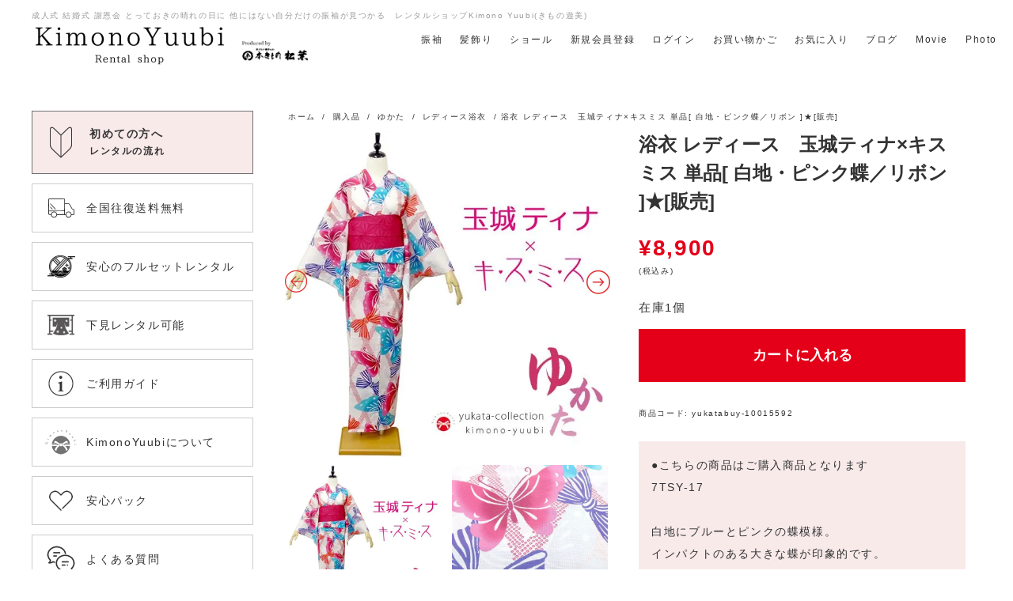

--- FILE ---
content_type: text/html; charset=UTF-8
request_url: https://kimono-yubi.com/product/yukatabuy-10015592/
body_size: 22214
content:
<!DOCTYPE html>
<html lang="ja">

<head>
  <!-- Google Tag Manager -->
<script>(function(w,d,s,l,i){w[l]=w[l]||[];w[l].push({'gtm.start':
new Date().getTime(),event:'gtm.js'});var f=d.getElementsByTagName(s)[0],
j=d.createElement(s),dl=l!='dataLayer'?'&l='+l:'';j.async=true;j.src=
'https://www.googletagmanager.com/gtm.js?id='+i+dl;f.parentNode.insertBefore(j,f);
})(window,document,'script','dataLayer','GTM-NDZPJPB');</script>
<!-- End Google Tag Manager -->
  <!-- meta settings -->
  <meta charset="utf-8">
  <meta http-equiv="x-ua-compatible" content="ie=edge">
  <meta name="viewport" content="width=device-width, initial-scale=1.0">
  <meta name="format-detection" content="telephone=no">

  <title>浴衣 レディース　玉城ティナ×キスミス 単品[ 白地・ピンク蝶／リボン ]★[販売]  |  着物ネット通販・宅配レンタルのきもの遊美</title>
<meta name='robots' content='max-image-preview:large' />
	<style>img:is([sizes="auto" i], [sizes^="auto," i]) { contain-intrinsic-size: 3000px 1500px }</style>
	<link rel='dns-prefetch' href='//fonts.googleapis.com' />
<link rel="alternate" type="application/rss+xml" title="着物ネット通販・宅配レンタルのきもの遊美 &raquo; 浴衣 レディース　玉城ティナ×キスミス 単品[ 白地・ピンク蝶／リボン ]★[販売] のコメントのフィード" href="https://kimono-yubi.com/product/yukatabuy-10015592/feed/" />
<script type="text/javascript">
/* <![CDATA[ */
window._wpemojiSettings = {"baseUrl":"https:\/\/s.w.org\/images\/core\/emoji\/15.0.3\/72x72\/","ext":".png","svgUrl":"https:\/\/s.w.org\/images\/core\/emoji\/15.0.3\/svg\/","svgExt":".svg","source":{"concatemoji":"https:\/\/kimono-yubi.com\/wp-includes\/js\/wp-emoji-release.min.js?ver=6.7.1"}};
/*! This file is auto-generated */
!function(i,n){var o,s,e;function c(e){try{var t={supportTests:e,timestamp:(new Date).valueOf()};sessionStorage.setItem(o,JSON.stringify(t))}catch(e){}}function p(e,t,n){e.clearRect(0,0,e.canvas.width,e.canvas.height),e.fillText(t,0,0);var t=new Uint32Array(e.getImageData(0,0,e.canvas.width,e.canvas.height).data),r=(e.clearRect(0,0,e.canvas.width,e.canvas.height),e.fillText(n,0,0),new Uint32Array(e.getImageData(0,0,e.canvas.width,e.canvas.height).data));return t.every(function(e,t){return e===r[t]})}function u(e,t,n){switch(t){case"flag":return n(e,"\ud83c\udff3\ufe0f\u200d\u26a7\ufe0f","\ud83c\udff3\ufe0f\u200b\u26a7\ufe0f")?!1:!n(e,"\ud83c\uddfa\ud83c\uddf3","\ud83c\uddfa\u200b\ud83c\uddf3")&&!n(e,"\ud83c\udff4\udb40\udc67\udb40\udc62\udb40\udc65\udb40\udc6e\udb40\udc67\udb40\udc7f","\ud83c\udff4\u200b\udb40\udc67\u200b\udb40\udc62\u200b\udb40\udc65\u200b\udb40\udc6e\u200b\udb40\udc67\u200b\udb40\udc7f");case"emoji":return!n(e,"\ud83d\udc26\u200d\u2b1b","\ud83d\udc26\u200b\u2b1b")}return!1}function f(e,t,n){var r="undefined"!=typeof WorkerGlobalScope&&self instanceof WorkerGlobalScope?new OffscreenCanvas(300,150):i.createElement("canvas"),a=r.getContext("2d",{willReadFrequently:!0}),o=(a.textBaseline="top",a.font="600 32px Arial",{});return e.forEach(function(e){o[e]=t(a,e,n)}),o}function t(e){var t=i.createElement("script");t.src=e,t.defer=!0,i.head.appendChild(t)}"undefined"!=typeof Promise&&(o="wpEmojiSettingsSupports",s=["flag","emoji"],n.supports={everything:!0,everythingExceptFlag:!0},e=new Promise(function(e){i.addEventListener("DOMContentLoaded",e,{once:!0})}),new Promise(function(t){var n=function(){try{var e=JSON.parse(sessionStorage.getItem(o));if("object"==typeof e&&"number"==typeof e.timestamp&&(new Date).valueOf()<e.timestamp+604800&&"object"==typeof e.supportTests)return e.supportTests}catch(e){}return null}();if(!n){if("undefined"!=typeof Worker&&"undefined"!=typeof OffscreenCanvas&&"undefined"!=typeof URL&&URL.createObjectURL&&"undefined"!=typeof Blob)try{var e="postMessage("+f.toString()+"("+[JSON.stringify(s),u.toString(),p.toString()].join(",")+"));",r=new Blob([e],{type:"text/javascript"}),a=new Worker(URL.createObjectURL(r),{name:"wpTestEmojiSupports"});return void(a.onmessage=function(e){c(n=e.data),a.terminate(),t(n)})}catch(e){}c(n=f(s,u,p))}t(n)}).then(function(e){for(var t in e)n.supports[t]=e[t],n.supports.everything=n.supports.everything&&n.supports[t],"flag"!==t&&(n.supports.everythingExceptFlag=n.supports.everythingExceptFlag&&n.supports[t]);n.supports.everythingExceptFlag=n.supports.everythingExceptFlag&&!n.supports.flag,n.DOMReady=!1,n.readyCallback=function(){n.DOMReady=!0}}).then(function(){return e}).then(function(){var e;n.supports.everything||(n.readyCallback(),(e=n.source||{}).concatemoji?t(e.concatemoji):e.wpemoji&&e.twemoji&&(t(e.twemoji),t(e.wpemoji)))}))}((window,document),window._wpemojiSettings);
/* ]]> */
</script>
<style id='wp-emoji-styles-inline-css' type='text/css'>

	img.wp-smiley, img.emoji {
		display: inline !important;
		border: none !important;
		box-shadow: none !important;
		height: 1em !important;
		width: 1em !important;
		margin: 0 0.07em !important;
		vertical-align: -0.1em !important;
		background: none !important;
		padding: 0 !important;
	}
</style>
<link rel='stylesheet' id='wp-block-library-css' href='https://kimono-yubi.com/wp-includes/css/dist/block-library/style.min.css?ver=6.7.1' type='text/css' media='all' />
<style id='classic-theme-styles-inline-css' type='text/css'>
/*! This file is auto-generated */
.wp-block-button__link{color:#fff;background-color:#32373c;border-radius:9999px;box-shadow:none;text-decoration:none;padding:calc(.667em + 2px) calc(1.333em + 2px);font-size:1.125em}.wp-block-file__button{background:#32373c;color:#fff;text-decoration:none}
</style>
<style id='global-styles-inline-css' type='text/css'>
:root{--wp--preset--aspect-ratio--square: 1;--wp--preset--aspect-ratio--4-3: 4/3;--wp--preset--aspect-ratio--3-4: 3/4;--wp--preset--aspect-ratio--3-2: 3/2;--wp--preset--aspect-ratio--2-3: 2/3;--wp--preset--aspect-ratio--16-9: 16/9;--wp--preset--aspect-ratio--9-16: 9/16;--wp--preset--color--black: #000000;--wp--preset--color--cyan-bluish-gray: #abb8c3;--wp--preset--color--white: #ffffff;--wp--preset--color--pale-pink: #f78da7;--wp--preset--color--vivid-red: #cf2e2e;--wp--preset--color--luminous-vivid-orange: #ff6900;--wp--preset--color--luminous-vivid-amber: #fcb900;--wp--preset--color--light-green-cyan: #7bdcb5;--wp--preset--color--vivid-green-cyan: #00d084;--wp--preset--color--pale-cyan-blue: #8ed1fc;--wp--preset--color--vivid-cyan-blue: #0693e3;--wp--preset--color--vivid-purple: #9b51e0;--wp--preset--gradient--vivid-cyan-blue-to-vivid-purple: linear-gradient(135deg,rgba(6,147,227,1) 0%,rgb(155,81,224) 100%);--wp--preset--gradient--light-green-cyan-to-vivid-green-cyan: linear-gradient(135deg,rgb(122,220,180) 0%,rgb(0,208,130) 100%);--wp--preset--gradient--luminous-vivid-amber-to-luminous-vivid-orange: linear-gradient(135deg,rgba(252,185,0,1) 0%,rgba(255,105,0,1) 100%);--wp--preset--gradient--luminous-vivid-orange-to-vivid-red: linear-gradient(135deg,rgba(255,105,0,1) 0%,rgb(207,46,46) 100%);--wp--preset--gradient--very-light-gray-to-cyan-bluish-gray: linear-gradient(135deg,rgb(238,238,238) 0%,rgb(169,184,195) 100%);--wp--preset--gradient--cool-to-warm-spectrum: linear-gradient(135deg,rgb(74,234,220) 0%,rgb(151,120,209) 20%,rgb(207,42,186) 40%,rgb(238,44,130) 60%,rgb(251,105,98) 80%,rgb(254,248,76) 100%);--wp--preset--gradient--blush-light-purple: linear-gradient(135deg,rgb(255,206,236) 0%,rgb(152,150,240) 100%);--wp--preset--gradient--blush-bordeaux: linear-gradient(135deg,rgb(254,205,165) 0%,rgb(254,45,45) 50%,rgb(107,0,62) 100%);--wp--preset--gradient--luminous-dusk: linear-gradient(135deg,rgb(255,203,112) 0%,rgb(199,81,192) 50%,rgb(65,88,208) 100%);--wp--preset--gradient--pale-ocean: linear-gradient(135deg,rgb(255,245,203) 0%,rgb(182,227,212) 50%,rgb(51,167,181) 100%);--wp--preset--gradient--electric-grass: linear-gradient(135deg,rgb(202,248,128) 0%,rgb(113,206,126) 100%);--wp--preset--gradient--midnight: linear-gradient(135deg,rgb(2,3,129) 0%,rgb(40,116,252) 100%);--wp--preset--font-size--small: 13px;--wp--preset--font-size--medium: 20px;--wp--preset--font-size--large: 36px;--wp--preset--font-size--x-large: 42px;--wp--preset--spacing--20: 0.44rem;--wp--preset--spacing--30: 0.67rem;--wp--preset--spacing--40: 1rem;--wp--preset--spacing--50: 1.5rem;--wp--preset--spacing--60: 2.25rem;--wp--preset--spacing--70: 3.38rem;--wp--preset--spacing--80: 5.06rem;--wp--preset--shadow--natural: 6px 6px 9px rgba(0, 0, 0, 0.2);--wp--preset--shadow--deep: 12px 12px 50px rgba(0, 0, 0, 0.4);--wp--preset--shadow--sharp: 6px 6px 0px rgba(0, 0, 0, 0.2);--wp--preset--shadow--outlined: 6px 6px 0px -3px rgba(255, 255, 255, 1), 6px 6px rgba(0, 0, 0, 1);--wp--preset--shadow--crisp: 6px 6px 0px rgba(0, 0, 0, 1);}:where(.is-layout-flex){gap: 0.5em;}:where(.is-layout-grid){gap: 0.5em;}body .is-layout-flex{display: flex;}.is-layout-flex{flex-wrap: wrap;align-items: center;}.is-layout-flex > :is(*, div){margin: 0;}body .is-layout-grid{display: grid;}.is-layout-grid > :is(*, div){margin: 0;}:where(.wp-block-columns.is-layout-flex){gap: 2em;}:where(.wp-block-columns.is-layout-grid){gap: 2em;}:where(.wp-block-post-template.is-layout-flex){gap: 1.25em;}:where(.wp-block-post-template.is-layout-grid){gap: 1.25em;}.has-black-color{color: var(--wp--preset--color--black) !important;}.has-cyan-bluish-gray-color{color: var(--wp--preset--color--cyan-bluish-gray) !important;}.has-white-color{color: var(--wp--preset--color--white) !important;}.has-pale-pink-color{color: var(--wp--preset--color--pale-pink) !important;}.has-vivid-red-color{color: var(--wp--preset--color--vivid-red) !important;}.has-luminous-vivid-orange-color{color: var(--wp--preset--color--luminous-vivid-orange) !important;}.has-luminous-vivid-amber-color{color: var(--wp--preset--color--luminous-vivid-amber) !important;}.has-light-green-cyan-color{color: var(--wp--preset--color--light-green-cyan) !important;}.has-vivid-green-cyan-color{color: var(--wp--preset--color--vivid-green-cyan) !important;}.has-pale-cyan-blue-color{color: var(--wp--preset--color--pale-cyan-blue) !important;}.has-vivid-cyan-blue-color{color: var(--wp--preset--color--vivid-cyan-blue) !important;}.has-vivid-purple-color{color: var(--wp--preset--color--vivid-purple) !important;}.has-black-background-color{background-color: var(--wp--preset--color--black) !important;}.has-cyan-bluish-gray-background-color{background-color: var(--wp--preset--color--cyan-bluish-gray) !important;}.has-white-background-color{background-color: var(--wp--preset--color--white) !important;}.has-pale-pink-background-color{background-color: var(--wp--preset--color--pale-pink) !important;}.has-vivid-red-background-color{background-color: var(--wp--preset--color--vivid-red) !important;}.has-luminous-vivid-orange-background-color{background-color: var(--wp--preset--color--luminous-vivid-orange) !important;}.has-luminous-vivid-amber-background-color{background-color: var(--wp--preset--color--luminous-vivid-amber) !important;}.has-light-green-cyan-background-color{background-color: var(--wp--preset--color--light-green-cyan) !important;}.has-vivid-green-cyan-background-color{background-color: var(--wp--preset--color--vivid-green-cyan) !important;}.has-pale-cyan-blue-background-color{background-color: var(--wp--preset--color--pale-cyan-blue) !important;}.has-vivid-cyan-blue-background-color{background-color: var(--wp--preset--color--vivid-cyan-blue) !important;}.has-vivid-purple-background-color{background-color: var(--wp--preset--color--vivid-purple) !important;}.has-black-border-color{border-color: var(--wp--preset--color--black) !important;}.has-cyan-bluish-gray-border-color{border-color: var(--wp--preset--color--cyan-bluish-gray) !important;}.has-white-border-color{border-color: var(--wp--preset--color--white) !important;}.has-pale-pink-border-color{border-color: var(--wp--preset--color--pale-pink) !important;}.has-vivid-red-border-color{border-color: var(--wp--preset--color--vivid-red) !important;}.has-luminous-vivid-orange-border-color{border-color: var(--wp--preset--color--luminous-vivid-orange) !important;}.has-luminous-vivid-amber-border-color{border-color: var(--wp--preset--color--luminous-vivid-amber) !important;}.has-light-green-cyan-border-color{border-color: var(--wp--preset--color--light-green-cyan) !important;}.has-vivid-green-cyan-border-color{border-color: var(--wp--preset--color--vivid-green-cyan) !important;}.has-pale-cyan-blue-border-color{border-color: var(--wp--preset--color--pale-cyan-blue) !important;}.has-vivid-cyan-blue-border-color{border-color: var(--wp--preset--color--vivid-cyan-blue) !important;}.has-vivid-purple-border-color{border-color: var(--wp--preset--color--vivid-purple) !important;}.has-vivid-cyan-blue-to-vivid-purple-gradient-background{background: var(--wp--preset--gradient--vivid-cyan-blue-to-vivid-purple) !important;}.has-light-green-cyan-to-vivid-green-cyan-gradient-background{background: var(--wp--preset--gradient--light-green-cyan-to-vivid-green-cyan) !important;}.has-luminous-vivid-amber-to-luminous-vivid-orange-gradient-background{background: var(--wp--preset--gradient--luminous-vivid-amber-to-luminous-vivid-orange) !important;}.has-luminous-vivid-orange-to-vivid-red-gradient-background{background: var(--wp--preset--gradient--luminous-vivid-orange-to-vivid-red) !important;}.has-very-light-gray-to-cyan-bluish-gray-gradient-background{background: var(--wp--preset--gradient--very-light-gray-to-cyan-bluish-gray) !important;}.has-cool-to-warm-spectrum-gradient-background{background: var(--wp--preset--gradient--cool-to-warm-spectrum) !important;}.has-blush-light-purple-gradient-background{background: var(--wp--preset--gradient--blush-light-purple) !important;}.has-blush-bordeaux-gradient-background{background: var(--wp--preset--gradient--blush-bordeaux) !important;}.has-luminous-dusk-gradient-background{background: var(--wp--preset--gradient--luminous-dusk) !important;}.has-pale-ocean-gradient-background{background: var(--wp--preset--gradient--pale-ocean) !important;}.has-electric-grass-gradient-background{background: var(--wp--preset--gradient--electric-grass) !important;}.has-midnight-gradient-background{background: var(--wp--preset--gradient--midnight) !important;}.has-small-font-size{font-size: var(--wp--preset--font-size--small) !important;}.has-medium-font-size{font-size: var(--wp--preset--font-size--medium) !important;}.has-large-font-size{font-size: var(--wp--preset--font-size--large) !important;}.has-x-large-font-size{font-size: var(--wp--preset--font-size--x-large) !important;}
:where(.wp-block-post-template.is-layout-flex){gap: 1.25em;}:where(.wp-block-post-template.is-layout-grid){gap: 1.25em;}
:where(.wp-block-columns.is-layout-flex){gap: 2em;}:where(.wp-block-columns.is-layout-grid){gap: 2em;}
:root :where(.wp-block-pullquote){font-size: 1.5em;line-height: 1.6;}
</style>
<link rel='stylesheet' id='contact-form-7-css' href='https://kimono-yubi.com/wp-content/plugins/contact-form-7/includes/css/styles.css?ver=6.1.4' type='text/css' media='all' />
<link rel='stylesheet' id='woocommerce-layout-css' href='https://kimono-yubi.com/wp-content/plugins/woocommerce/assets/css/woocommerce-layout.css?ver=10.2.3' type='text/css' media='all' />
<link rel='stylesheet' id='woocommerce-smallscreen-css' href='https://kimono-yubi.com/wp-content/plugins/woocommerce/assets/css/woocommerce-smallscreen.css?ver=10.2.3' type='text/css' media='only screen and (max-width: 768px)' />
<link rel='stylesheet' id='woocommerce-general-css' href='https://kimono-yubi.com/wp-content/plugins/woocommerce/assets/css/woocommerce.css?ver=10.2.3' type='text/css' media='all' />
<style id='woocommerce-inline-inline-css' type='text/css'>
.woocommerce form .form-row .required { visibility: visible; }
</style>
<link rel='stylesheet' id='brands-styles-css' href='https://kimono-yubi.com/wp-content/plugins/woocommerce/assets/css/brands.css?ver=10.2.3' type='text/css' media='all' />
<link rel='stylesheet' id='wc-gateway-linepay-smart-payment-buttons-css' href='https://kimono-yubi.com/wp-content/plugins/woocommerce-for-japan/assets/css/linepay_button.css?ver=6.7.1' type='text/css' media='all' />
<link rel='stylesheet' id='google-font-css' href='https://fonts.googleapis.com/css?family=Noto+Sans+JP%3A300%2C400%2C500%2C700%7CNoto+Serif+JP%3A200%2C400%2C500%2C600%2C700&#038;display=swap&#038;ver=6.7.1' type='text/css' media='all' />
<link rel='stylesheet' id='original-css' href='https://kimono-yubi.com/wp-content/themes/kimonoyuubi/assets/styles/styles.css?ver=1763193795' type='text/css' media='all' />
<link rel='stylesheet' id='original-plugin-css' href='https://kimono-yubi.com/wp-content/themes/kimonoyuubi/assets/plugin/slick.css?ver=1759658698' type='text/css' media='all' />
<link rel='stylesheet' id='stripe_styles-css' href='https://kimono-yubi.com/wp-content/plugins/woocommerce-gateway-stripe/assets/css/stripe-styles.css?ver=4.9.1' type='text/css' media='all' />
<link rel='stylesheet' id='slick-css' href='https://kimono-yubi.com/wp-content/plugins/woo-product-gallery-slider/assets/css/slick.css?ver=2.1.3' type='text/css' media='all' />
<link rel='stylesheet' id='slick-theme-css' href='https://kimono-yubi.com/wp-content/plugins/woo-product-gallery-slider/assets/css/slick-theme.css?ver=2.1.3' type='text/css' media='all' />
<link rel='stylesheet' id='fancybox-css' href='https://kimono-yubi.com/wp-content/plugins/woo-product-gallery-slider/assets/css/jquery.fancybox.min.css?ver=2.1.3' type='text/css' media='all' />
<style id='fancybox-inline-css' type='text/css'>

                .wpgs-nav .slick-active img{opacity:.7;transition:all ease-in .3s}.wpgs-nav .slick-current img{opacity:1}
                .wpgs-for .slick-arrow{position:absolute;z-index:1;cursor:pointer;top:50%;margin-top:-15px}
                .wpgs .slick-disabled{display:none;}
                .flaticon-right-arrow{right:0}
                .wpgs-for .slick-arrow::before,.wpgs-nav .slick-prev::before, .wpgs-nav .slick-next::before{color: #dd3333 !important;}
                .fancybox-bg{background: #222 !important;}                        
                
					.wpgs-nav .slick-track {
						transform: inherit !important;
					}
				
</style>
<link rel='stylesheet' id='flaticon-wpgs-css' href='https://kimono-yubi.com/wp-content/plugins/woo-product-gallery-slider/assets/css/font/flaticon.css?ver=2.1.3' type='text/css' media='all' />
<script type="text/javascript" src="https://kimono-yubi.com/wp-includes/js/jquery/jquery.min.js?ver=3.7.1" id="jquery-core-js"></script>
<script type="text/javascript" src="https://kimono-yubi.com/wp-includes/js/jquery/jquery-migrate.min.js?ver=3.4.1" id="jquery-migrate-js"></script>
<script type="text/javascript" id="wc-single-product-js-extra">
/* <![CDATA[ */
var wc_single_product_params = {"i18n_required_rating_text":"\u8a55\u4fa1\u3092\u9078\u629e\u3057\u3066\u304f\u3060\u3055\u3044","i18n_rating_options":["1\u3064\u661f (\u6700\u9ad8\u8a55\u4fa1: 5\u3064\u661f)","2\u3064\u661f (\u6700\u9ad8\u8a55\u4fa1: 5\u3064\u661f)","3\u3064\u661f (\u6700\u9ad8\u8a55\u4fa1: 5\u3064\u661f)","4\u3064\u661f (\u6700\u9ad8\u8a55\u4fa1: 5\u3064\u661f)","5\u3064\u661f (\u6700\u9ad8\u8a55\u4fa1: 5\u3064\u661f)"],"i18n_product_gallery_trigger_text":"\u30d5\u30eb\u30b9\u30af\u30ea\u30fc\u30f3\u753b\u50cf\u30ae\u30e3\u30e9\u30ea\u30fc\u3092\u8868\u793a","review_rating_required":"yes","flexslider":{"rtl":false,"animation":"slide","smoothHeight":true,"directionNav":false,"controlNav":"thumbnails","slideshow":false,"animationSpeed":500,"animationLoop":false,"allowOneSlide":false},"zoom_enabled":"","zoom_options":[],"photoswipe_enabled":"","photoswipe_options":{"shareEl":false,"closeOnScroll":false,"history":false,"hideAnimationDuration":0,"showAnimationDuration":0},"flexslider_enabled":""};
/* ]]> */
</script>
<script type="text/javascript" src="https://kimono-yubi.com/wp-content/plugins/woocommerce/assets/js/frontend/single-product.min.js?ver=10.2.3" id="wc-single-product-js" defer="defer" data-wp-strategy="defer"></script>
<script type="text/javascript" src="https://kimono-yubi.com/wp-content/plugins/woocommerce/assets/js/jquery-blockui/jquery.blockUI.min.js?ver=2.7.0-wc.10.2.3" id="jquery-blockui-js" defer="defer" data-wp-strategy="defer"></script>
<script type="text/javascript" src="https://kimono-yubi.com/wp-content/plugins/woocommerce/assets/js/js-cookie/js.cookie.min.js?ver=2.1.4-wc.10.2.3" id="js-cookie-js" defer="defer" data-wp-strategy="defer"></script>
<script type="text/javascript" id="woocommerce-js-extra">
/* <![CDATA[ */
var woocommerce_params = {"ajax_url":"\/wp-admin\/admin-ajax.php","wc_ajax_url":"\/?wc-ajax=%%endpoint%%","i18n_password_show":"\u30d1\u30b9\u30ef\u30fc\u30c9\u3092\u8868\u793a","i18n_password_hide":"\u30d1\u30b9\u30ef\u30fc\u30c9\u3092\u96a0\u3059"};
/* ]]> */
</script>
<script type="text/javascript" src="https://kimono-yubi.com/wp-content/plugins/woocommerce/assets/js/frontend/woocommerce.min.js?ver=10.2.3" id="woocommerce-js" defer="defer" data-wp-strategy="defer"></script>
<script type="text/javascript" id="woocommerce-tokenization-form-js-extra">
/* <![CDATA[ */
var wc_tokenization_form_params = {"is_registration_required":"","is_logged_in":""};
/* ]]> */
</script>
<script type="text/javascript" src="https://kimono-yubi.com/wp-content/plugins/woocommerce/assets/js/frontend/tokenization-form.min.js?ver=10.2.3" id="woocommerce-tokenization-form-js"></script>
<link rel="https://api.w.org/" href="https://kimono-yubi.com/wp-json/" /><link rel="alternate" title="JSON" type="application/json" href="https://kimono-yubi.com/wp-json/wp/v2/product/27852" /><link rel="EditURI" type="application/rsd+xml" title="RSD" href="https://kimono-yubi.com/xmlrpc.php?rsd" />
<link rel="canonical" href="https://kimono-yubi.com/product/yukatabuy-10015592/" />
<link rel='shortlink' href='https://kimono-yubi.com/?p=27852' />
<link rel="alternate" title="oEmbed (JSON)" type="application/json+oembed" href="https://kimono-yubi.com/wp-json/oembed/1.0/embed?url=https%3A%2F%2Fkimono-yubi.com%2Fproduct%2Fyukatabuy-10015592%2F" />
<link rel="alternate" title="oEmbed (XML)" type="text/xml+oembed" href="https://kimono-yubi.com/wp-json/oembed/1.0/embed?url=https%3A%2F%2Fkimono-yubi.com%2Fproduct%2Fyukatabuy-10015592%2F&#038;format=xml" />
	<noscript><style>.woocommerce-product-gallery{ opacity: 1 !important; }</style></noscript>
	</head>

<body class="product-template-default single single-product postid-27852 theme-kimonoyuubi woocommerce woocommerce-page woocommerce-no-js">
<!-- Google Tag Manager (noscript) -->
<noscript><iframe src="https://www.googletagmanager.com/ns.html?id=GTM-NDZPJPB"
height="0" width="0" style="display:none;visibility:hidden"></iframe></noscript>
<!-- End Google Tag Manager (noscript) -->
  <div class="c-drawerBg"></div>

  <header class="header">
  <div class="header__container">
        <p class="headerLogo">
      <span class="headerLogo__copy">成人式 結婚式 謝恩会 とっておきの晴れの日に 他にはない自分だけの振袖が見つかる　レンタルショップKimono Yuubi(きもの遊美)</span>
      <a href="https://kimono-yubi.com/" class="headerLogo__link">
        <img src="https://kimono-yubi.com/wp-content/themes/kimonoyuubi/assets/images/common/logo.png" alt="KimonoYuubi Rental Shop">
      </a>
      <a href="https://hon-matsuba.co.jp/" class="headerLogo_sub__link">
        <img src="https://kimono-yubi.com/wp-content/themes/kimonoyuubi/assets/images/common/logosub.png" alt="本きもの松葉">
      </a>
    </p>
    
    <div class="header__menuWrapper u-desktop">
      <div class="header__menus">

        <nav class="headerNav">
          <ul class="headerNav__list">
            <li class="headerNav__item">
              <a href="https://kimono-yubi.com/product-category/furisode-set/" class="headerNav__link">振袖</a>
            </li>
            <li class="headerNav__item">
              <a href="https://kimono-yubi.com/product-category/hair-ornaments/" class="headerNav__link">髪飾り</a>
            </li>
            <li class="headerNav__item">
              <a href="https://kimono-yubi.com/product-category/shawl/" class="headerNav__link">ショール</a>
            </li>
            <li class="headerNav__item">
              <a href="https://kimono-yubi.com/my-account/" class="headerNav__link">新規会員登録</a>
            </li>
            <li class="headerNav__item">
              <a href="https://kimono-yubi.com/my-account/" class="headerNav__link">ログイン</a>
            </li>
            <!-- <li class="headerNav__item">
              <a href="" class="headerNav__link">閲覧履歴</a>
            </li> -->
            <li class="headerNav__item">
              <a href="https://kimono-yubi.com/cart/" class="headerNav__link">お買い物かご</a>
            </li>
            <li class="headerNav__item">
              <a href="https://kimono-yubi.com/wishlist/" class="headerNav__link">お気に入り</a>
            </li>
            <li class="headerNav__item">
              <a href="https://kimono-yubi.com/blog" class="headerNav__link">ブログ</a>
            </li>
            <li class="headerNav__item">
              <a href="https://kimono-yubi.com/movie" class="headerNav__link">Movie</a>
            </li>
            <li class="headerNav__item">
              <a href="https://kimono-yubi.com/photo" class="headerNav__link">Photo</a>
            </li>
          </ul>
        </nav>
        <!-- /.headerNav -->

      </div>
    </div>

    <div class="headerMenuTrigger">
      <button type="button" class="menuButton js-menu-trigger" aria-expanded="false">
        <span class="menuButton__line">
          <span class="menuButton__txt">メニュー開閉</span>
        </span>
      </button>
    </div>
    <!-- /.headerMenuTrigger -->

  </div>
  <!-- /.header__container -->
</header>
  
  <div class="l-wrapper">

    <main class="l-main">

<div class="l-mainNav">

  <div class="l-sideSection l-membersMenu u-lg">

    <div class="l-flowButton">
      <a href="https://kimono-yubi.com/flow/" class="c-buttonPrimary">
        <span class="c-buttonPrimary__ico"><img src="https://kimono-yubi.com/wp-content/themes/kimonoyuubi/assets/images/common/ico_first.png"></span>
        <span class="c-buttonPrimary__text">初めての方へ<br><span class="c-buttonPrimary__text--small">レンタルの流れ</span></span>
      </a>
      <!-- /.c-buttonPrimary -->
    </div>
    <!-- /.l-flowButton -->

    <div class="l-buttonSecondary">
      <a href="https://kimono-yubi.com/my-account/" class="c-buttonSecondary">
        <span class="c-buttonSecondary__ico"><img src="https://kimono-yubi.com/wp-content/themes/kimonoyuubi/assets/images/common/ico_login.png"></span>
        <span class="c-buttonSecondary__text">ログイン</span>
      </a>
    </div>
    <!-- /.l-buttonSecondary -->

    <div class="l-buttonSecondary">
      <a href="https://kimono-yubi.com/my-account/" class="c-buttonSecondary">
        <span class="c-buttonSecondary__ico"><img src="https://kimono-yubi.com/wp-content/themes/kimonoyuubi/assets/images/common/ico_member.png"></span>
        <span class="c-buttonSecondary__text">新規会員登録</span>
      </a>
    </div>
    <!-- /.l-buttonSecondary -->

    <ul class="p-icoTextList">
      <li class="p-icoTextList__item">
        <a href="https://kimono-yubi.com/wishlist/" class="p-icoTextList__link c-iconLink">
          <span class="c-iconLink__ico"><img src="https://kimono-yubi.com/wp-content/themes/kimonoyuubi/assets/images/common/ico_favorite.png"></span>
          <span class="c-iconLink__text">お気に入り</span>
        </a>
      </li>
      <li class="p-icoTextList__item">
        <a href="https://kimono-yubi.com/cart/" class="p-icoTextList__link c-iconLink">
          <span class="c-iconLink__ico"><img src="https://kimono-yubi.com/wp-content/themes/kimonoyuubi/assets/images/common/ico_cart.png"></span>
          <span class="c-iconLink__text">お買い物かご</span>
        </a>
      </li>
    </ul>
    <!-- /.p-icoTextList -->

  </div>
  <!-- /.l-sideSection -->

  <ul class="l-sideSection l-sideHistory">
      </ul>

  <div class="l-sideSection l-keywordSearch">
    <ul>
      <li id="woocommerce_product_search-6" class="widget woocommerce widget_product_search"><form role="search" method="get" class="woocommerce-product-search" action="https://kimono-yubi.com/">
	<label class="screen-reader-text" for="woocommerce-product-search-field-0">検索対象:</label>
	<input type="search" id="woocommerce-product-search-field-0" class="search-field" placeholder="商品検索 &hellip;" value="" name="s" />
	<button type="submit" value="検索">検索</button>
	<input type="hidden" name="post_type" value="product" />
</form>
</li>
    </ul>
  </div>
  <!-- /.l-sideSection -->

  <div class="l-sideSection l-sideColor">
    <section class="p-sideSection">
      <h2 class="p-sideSection__head">色から探す</h2>
      <div class="p-sideSection__body">

        <div class="woocommerce columns-2"><ul class="products columns-2">
<li class="product-category product first">
	<a aria-label="商品カテゴリー「赤」にアクセス" href="https://kimono-yubi.com/product-category/furisode-set/color/red/"><img src="https://kimono-yubi.com/wp-content/uploads/2021/10/ico_color-red.png" alt="赤" width="600" height="600" />		<h2 class="woocommerce-loop-category__title">
			赤 <mark class="count">(110)</mark>		</h2>
		</a></li>
<li class="product-category product last">
	<a aria-label="商品カテゴリー「ピンク」にアクセス" href="https://kimono-yubi.com/product-category/furisode-set/color/pink/"><img src="https://kimono-yubi.com/wp-content/uploads/2021/10/ico_color-pink.png" alt="ピンク" width="600" height="600" />		<h2 class="woocommerce-loop-category__title">
			ピンク <mark class="count">(56)</mark>		</h2>
		</a></li>
<li class="product-category product first">
	<a aria-label="商品カテゴリー「オレンジ」にアクセス" href="https://kimono-yubi.com/product-category/furisode-set/color/oraneg/"><img src="https://kimono-yubi.com/wp-content/uploads/2021/10/ico_color-orange.png" alt="オレンジ" width="600" height="600" />		<h2 class="woocommerce-loop-category__title">
			オレンジ <mark class="count">(21)</mark>		</h2>
		</a></li>
<li class="product-category product last">
	<a aria-label="商品カテゴリー「クリーム」にアクセス" href="https://kimono-yubi.com/product-category/furisode-set/color/creem/"><img src="https://kimono-yubi.com/wp-content/uploads/2021/10/ico_color-creem.png" alt="クリーム" width="600" height="600" />		<h2 class="woocommerce-loop-category__title">
			クリーム <mark class="count">(18)</mark>		</h2>
		</a></li>
<li class="product-category product first">
	<a aria-label="商品カテゴリー「黃」にアクセス" href="https://kimono-yubi.com/product-category/furisode-set/color/yellow/"><img src="https://kimono-yubi.com/wp-content/uploads/2021/10/ico_color-yellow.png" alt="黃" width="600" height="600" />		<h2 class="woocommerce-loop-category__title">
			黃 <mark class="count">(36)</mark>		</h2>
		</a></li>
<li class="product-category product last">
	<a aria-label="商品カテゴリー「青」にアクセス" href="https://kimono-yubi.com/product-category/furisode-set/color/blue/"><img src="https://kimono-yubi.com/wp-content/uploads/2021/10/ico_color-blue.png" alt="青" width="600" height="600" />		<h2 class="woocommerce-loop-category__title">
			青 <mark class="count">(70)</mark>		</h2>
		</a></li>
<li class="product-category product first">
	<a aria-label="商品カテゴリー「緑」にアクセス" href="https://kimono-yubi.com/product-category/furisode-set/color/green/"><img src="https://kimono-yubi.com/wp-content/uploads/2021/10/ico_color-green.png" alt="緑" width="600" height="600" />		<h2 class="woocommerce-loop-category__title">
			緑 <mark class="count">(63)</mark>		</h2>
		</a></li>
<li class="product-category product last">
	<a aria-label="商品カテゴリー「紫」にアクセス" href="https://kimono-yubi.com/product-category/furisode-set/color/purple/"><img src="https://kimono-yubi.com/wp-content/uploads/2021/10/ico_color-purple.png" alt="紫" width="600" height="600" />		<h2 class="woocommerce-loop-category__title">
			紫 <mark class="count">(39)</mark>		</h2>
		</a></li>
<li class="product-category product first">
	<a aria-label="商品カテゴリー「茶」にアクセス" href="https://kimono-yubi.com/product-category/furisode-set/color/brown/"><img src="https://kimono-yubi.com/wp-content/uploads/2021/10/ico_color-brown.png" alt="茶" width="600" height="600" />		<h2 class="woocommerce-loop-category__title">
			茶 <mark class="count">(21)</mark>		</h2>
		</a></li>
<li class="product-category product last">
	<a aria-label="商品カテゴリー「白」にアクセス" href="https://kimono-yubi.com/product-category/furisode-set/color/white/"><img src="https://kimono-yubi.com/wp-content/uploads/2021/10/ico_color-white.png" alt="白" width="600" height="600" />		<h2 class="woocommerce-loop-category__title">
			白 <mark class="count">(77)</mark>		</h2>
		</a></li>
<li class="product-category product first">
	<a aria-label="商品カテゴリー「紺」にアクセス" href="https://kimono-yubi.com/product-category/furisode-set/color/navy/"><img src="https://kimono-yubi.com/wp-content/uploads/2021/10/ico_color-navy.png" alt="紺" width="600" height="600" />		<h2 class="woocommerce-loop-category__title">
			紺 <mark class="count">(40)</mark>		</h2>
		</a></li>
<li class="product-category product last">
	<a aria-label="商品カテゴリー「黒」にアクセス" href="https://kimono-yubi.com/product-category/furisode-set/color/black/"><img src="https://kimono-yubi.com/wp-content/uploads/2021/10/ico_color-black.png" alt="黒" width="600" height="600" />		<h2 class="woocommerce-loop-category__title">
			黒 <mark class="count">(69)</mark>		</h2>
		</a></li>
<li class="product-category product first">
	<a aria-label="商品カテゴリー「マルチ」にアクセス" href="https://kimono-yubi.com/product-category/furisode-set/color/multi-color/"><img src="https://kimono-yubi.com/wp-content/uploads/2021/10/ico_color-multi.png" alt="マルチ" width="600" height="600" />		<h2 class="woocommerce-loop-category__title">
			マルチ <mark class="count">(11)</mark>		</h2>
		</a></li>
</ul>
</div>
      </div>
    </section>
  </div>
  <!-- /.l-sideSection -->

  <div class="l-sideSection l-sideSize">
    <section class="p-sideSection">
      <h2 class="p-sideSection__head">価格から探す</h2>
      <div class="p-sideSection__body" style="margin: 0;">
        <p>■2-12月利用</p>
        <div class="" style="margin-top: -40px;">
        <div class="woocommerce columns-1"><ul class="products columns-1">
<li class="product-category product first">
	<a aria-label="商品カテゴリー「20,000円以下」にアクセス" href="https://kimono-yubi.com/product-category/furisode-set/cat-price/price-row/"><img src="https://kimono-yubi.com/wp-content/uploads/woocommerce-placeholder-300x300.png" alt="20,000円以下" width="600" height="600" />		<h2 class="woocommerce-loop-category__title">
			20,000円以下 <mark class="count">(38)</mark>		</h2>
		</a></li>
<li class="product-category product first">
	<a aria-label="商品カテゴリー「21,000～30,000円」にアクセス" href="https://kimono-yubi.com/product-category/furisode-set/cat-price/price-middle/"><img src="https://kimono-yubi.com/wp-content/uploads/woocommerce-placeholder-300x300.png" alt="21,000～30,000円" width="600" height="600" />		<h2 class="woocommerce-loop-category__title">
			21,000～30,000円 <mark class="count">(197)</mark>		</h2>
		</a></li>
<li class="product-category product first">
	<a aria-label="商品カテゴリー「31,000～40,000円」にアクセス" href="https://kimono-yubi.com/product-category/furisode-set/cat-price/price-high/"><img src="https://kimono-yubi.com/wp-content/uploads/woocommerce-placeholder-300x300.png" alt="31,000～40,000円" width="600" height="600" />		<h2 class="woocommerce-loop-category__title">
			31,000～40,000円 <mark class="count">(235)</mark>		</h2>
		</a></li>
<li class="product-category product first">
	<a aria-label="商品カテゴリー「41,000円以上」にアクセス" href="https://kimono-yubi.com/product-category/furisode-set/cat-price/price-high-up/"><img src="https://kimono-yubi.com/wp-content/uploads/woocommerce-placeholder-300x300.png" alt="41,000円以上" width="600" height="600" />		<h2 class="woocommerce-loop-category__title">
			41,000円以上 <mark class="count">(111)</mark>		</h2>
		</a></li>
</ul>
</div>        </div>
        <p>■1月利用</p>
        <div class="" style="margin-top: -40px;">
        <div class="woocommerce columns-1"><ul class="products columns-1">
<li class="product-category product first">
	<a aria-label="商品カテゴリー「35,000円以下」にアクセス" href="https://kimono-yubi.com/product-category/furisode-set/cat-price-1gatu/price-1-row/"><img src="https://kimono-yubi.com/wp-content/uploads/woocommerce-placeholder-300x300.png" alt="35,000円以下" width="600" height="600" />		<h2 class="woocommerce-loop-category__title">
			35,000円以下 <mark class="count">(38)</mark>		</h2>
		</a></li>
<li class="product-category product first">
	<a aria-label="商品カテゴリー「36,000～50,000円」にアクセス" href="https://kimono-yubi.com/product-category/furisode-set/cat-price-1gatu/price-1-row-middl/"><img src="https://kimono-yubi.com/wp-content/uploads/woocommerce-placeholder-300x300.png" alt="36,000～50,000円" width="600" height="600" />		<h2 class="woocommerce-loop-category__title">
			36,000～50,000円 <mark class="count">(106)</mark>		</h2>
		</a></li>
<li class="product-category product first">
	<a aria-label="商品カテゴリー「51,000～70,000円」にアクセス" href="https://kimono-yubi.com/product-category/furisode-set/cat-price-1gatu/price-1-middle/"><img src="https://kimono-yubi.com/wp-content/uploads/woocommerce-placeholder-300x300.png" alt="51,000～70,000円" width="600" height="600" />		<h2 class="woocommerce-loop-category__title">
			51,000～70,000円 <mark class="count">(198)</mark>		</h2>
		</a></li>
<li class="product-category product first">
	<a aria-label="商品カテゴリー「71,000～90,000円」にアクセス" href="https://kimono-yubi.com/product-category/furisode-set/cat-price-1gatu/price-1-middle-high/"><img src="https://kimono-yubi.com/wp-content/uploads/woocommerce-placeholder-300x300.png" alt="71,000～90,000円" width="600" height="600" />		<h2 class="woocommerce-loop-category__title">
			71,000～90,000円 <mark class="count">(230)</mark>		</h2>
		</a></li>
<li class="product-category product first">
	<a aria-label="商品カテゴリー「91,000円以上」にアクセス" href="https://kimono-yubi.com/product-category/furisode-set/cat-price-1gatu/price-1-high/"><img src="https://kimono-yubi.com/wp-content/uploads/woocommerce-placeholder-300x300.png" alt="91,000円以上" width="600" height="600" />		<h2 class="woocommerce-loop-category__title">
			91,000円以上 <mark class="count">(9)</mark>		</h2>
		</a></li>
</ul>
</div>        </div>

      </div>
    </section>
  </div>
  <!-- /.l-sideSection -->

  <div class="l-sideSection l-sidePrice">
    <section class="p-sideSection">
      <h2 class="p-sideSection__head">サイズから探す</h2>
      <div class="p-sideSection__body">

        <div class="woocommerce columns-1"><ul class="products columns-1">
<li class="product-category product first">
	<a aria-label="商品カテゴリー「Sサイズ(150～155cm)」にアクセス" href="https://kimono-yubi.com/product-category/furisode-set/cat-size/size-s/"><img src="https://kimono-yubi.com/wp-content/uploads/woocommerce-placeholder-300x300.png" alt="Sサイズ(150～155cm)" width="600" height="600" />		<h2 class="woocommerce-loop-category__title">
			Sサイズ(150～155cm) <mark class="count">(117)</mark>		</h2>
		</a></li>
<li class="product-category product first">
	<a aria-label="商品カテゴリー「Mサイズ(155～160cm)」にアクセス" href="https://kimono-yubi.com/product-category/furisode-set/cat-size/size-m/"><img src="https://kimono-yubi.com/wp-content/uploads/woocommerce-placeholder-300x300.png" alt="Mサイズ(155～160cm)" width="600" height="600" />		<h2 class="woocommerce-loop-category__title">
			Mサイズ(155～160cm) <mark class="count">(137)</mark>		</h2>
		</a></li>
<li class="product-category product first">
	<a aria-label="商品カテゴリー「Lサイズ(160～165cm)」にアクセス" href="https://kimono-yubi.com/product-category/furisode-set/cat-size/size-l/"><img src="https://kimono-yubi.com/wp-content/uploads/woocommerce-placeholder-300x300.png" alt="Lサイズ(160～165cm)" width="600" height="600" />		<h2 class="woocommerce-loop-category__title">
			Lサイズ(160～165cm) <mark class="count">(240)</mark>		</h2>
		</a></li>
<li class="product-category product first">
	<a aria-label="商品カテゴリー「LLサイズ(165～170cm)」にアクセス" href="https://kimono-yubi.com/product-category/furisode-set/cat-size/size-ll/"><img src="https://kimono-yubi.com/wp-content/uploads/woocommerce-placeholder-300x300.png" alt="LLサイズ(165～170cm)" width="600" height="600" />		<h2 class="woocommerce-loop-category__title">
			LLサイズ(165～170cm) <mark class="count">(87)</mark>		</h2>
		</a></li>
</ul>
</div>
      </div>
    </section>
  </div>
  <!-- /.l-sideSection -->

  <div class="l-sideSection l-sideTaste">
    <section class="p-sideSection">
      <h2 class="p-sideSection__head">テイストで探す</h2>
      <div class="p-sideSection__body">

        <div class="woocommerce columns-4"><ul class="products columns-4">
<li class="product-category product first">
	<a aria-label="商品カテゴリー「CUTE」にアクセス" href="https://kimono-yubi.com/product-category/furisode-set/taste/cute/"><img src="https://kimono-yubi.com/wp-content/uploads/2021/09/img_cute.jpg" alt="CUTE" width="600" height="600" />		<h2 class="woocommerce-loop-category__title">
			CUTE <mark class="count">(171)</mark>		</h2>
		</a></li>
<li class="product-category product">
	<a aria-label="商品カテゴリー「MODERN」にアクセス" href="https://kimono-yubi.com/product-category/furisode-set/taste/modern/"><img src="https://kimono-yubi.com/wp-content/uploads/2021/09/img_modern.jpg" alt="MODERN" width="600" height="600" />		<h2 class="woocommerce-loop-category__title">
			MODERN <mark class="count">(106)</mark>		</h2>
		</a></li>
<li class="product-category product">
	<a aria-label="商品カテゴリー「RETRO」にアクセス" href="https://kimono-yubi.com/product-category/furisode-set/taste/retro/"><img src="https://kimono-yubi.com/wp-content/uploads/2021/09/img_retro.jpg" alt="RETRO" width="600" height="600" />		<h2 class="woocommerce-loop-category__title">
			RETRO <mark class="count">(113)</mark>		</h2>
		</a></li>
<li class="product-category product last">
	<a aria-label="商品カテゴリー「TRADITIONAL」にアクセス" href="https://kimono-yubi.com/product-category/furisode-set/taste/traditional/"><img src="https://kimono-yubi.com/wp-content/uploads/2021/09/img_traditional.jpg" alt="TRADITIONAL" width="600" height="600" />		<h2 class="woocommerce-loop-category__title">
			TRADITIONAL <mark class="count">(191)</mark>		</h2>
		</a></li>
</ul>
</div>        <ul class="products columns-4">
          <li class="product-category product">
            <a href="https://kimono-yubi.com/mamafuri/"><img src="https://kimono-yubi.com/wp-content/themes/kimonoyuubi/assets/images/common/img_mamafuri.jpg" alt="ママ振袖" loading="lazy" width="250" height="100"></a>
          </li>
        </ul>
      </div>
    </section>
  </div>
  <!-- /.l-sideSection -->

  <div class="l-sideSection l-purchaseItem">
    <section class="p-sideSection">
      <h2 class="p-sideSection__head">購入アイテム</h2>
        
        <ul class="products columns-4">
          <li class="product-category">
            <a href="https://kimono-yubi.com/product-category/purchase/outlet/"><img src="https://kimono-yubi.com/wp-content/themes/kimonoyuubi/assets/images/page-purchase/reuse.png" alt="リユース商品" loading="lazy" width="280" height="62"></a>
          </li>
          <li class="product-category">
            <a href="https://kimono-yubi.com/product-category/purchase/pureta-kimono/"><img src="https://kimono-yubi.com/wp-content/themes/kimonoyuubi/assets/images/page-purchase/kimono.png" alt="プレタ着物" loading="lazy" width="280" height="62"></a>
          </li>
           <li class="product-category">
            <a href="https://kimono-yubi.com/product-category/purchase/obikonyu/"><img src="https://kimono-yubi.com/wp-content/themes/kimonoyuubi/assets/images/page-purchase/obi.png" alt="帯" loading="lazy" width="280" height="62"></a>
          </li>
          <li class="product-category">
            <a href="https://kimono-yubi.com/product-category/purchase/haori-purchase/"><img src="https://kimono-yubi.com/wp-content/themes/kimonoyuubi/assets/images/page-purchase/haori.png" alt="羽織・コート" loading="lazy" width="280" height="62"></a>
          </li>
          <li class="product-category">
            <a href="https://kimono-yubi.com/product-category/purchase/nagajuban/"><img src="https://kimono-yubi.com/wp-content/themes/kimonoyuubi/assets/images/page-purchase/nagajuban.png" alt="長襦袢・肌着" loading="lazy" width="280" height="62"></a>
          </li>
          <li class="product-category">
            <a href="https://kimono-yubi.com/product-category/purchase/kitsuke-komono/"><img src="https://kimono-yubi.com/wp-content/themes/kimonoyuubi/assets/images/page-purchase/kitukekomono.png" alt="着付け小物" loading="lazy" width="280" height="62"></a>
          </li>
          <li class="product-category">
            <a href="https://kimono-yubi.com/product-category/purchase/wasou-komono/"><img src="https://kimono-yubi.com/wp-content/themes/kimonoyuubi/assets/images/page-purchase/wasoukomono.png" alt="和装小物" loading="lazy" width="280" height="62"></a>
          </li>
          <li class="product-category">
            <a href="https://kimono-yubi.com/product-category/purchase/hanbai-zouribag/"><img src="https://kimono-yubi.com/wp-content/themes/kimonoyuubi/assets/images/page-purchase/zouri.png" alt="草履・バッグ" loading="lazy" width="280" height="62"></a>
          </li>
          <li class="product-category">
            <a href="https://kimono-yubi.com/product-category/purchase/buy-furisode/"><img src="https://kimono-yubi.com/wp-content/themes/kimonoyuubi/assets/images/page-purchase/furisodekomono.png" alt="振袖・振袖小物" loading="lazy" width="280" height="62"></a>
          </li>
           <li class="product-category">
            <a href="https://kimono-yubi.com/product-category/purchase/hair-item/"><img src="https://kimono-yubi.com/wp-content/themes/kimonoyuubi/assets/images/page-purchase/kamikazari.png" alt="髪飾り・アクセサリー" loading="lazy" width="280" height="62"></a>
          </li>
         <li class="product-category">
            <a href="https://kimono-yubi.com/product-category/purchase/yukata/"><img src="https://kimono-yubi.com/wp-content/themes/kimonoyuubi/assets/images/page-purchase/yukata.png" alt="浴衣" loading="lazy" width="280" height="62"></a>
          </li>
          <li class="product-category">
            <a href="https://kimono-yubi.com/product-category/purchase/omiyamairi/"><img src="https://kimono-yubi.com/wp-content/themes/kimonoyuubi/assets/images/page-purchase/ubugi.png" alt="産着・子ども用品" loading="lazy" width="280" height="62"></a>
          </li>
      </ul>

    </section>
  </div>
  <!-- /.l-sideSection -->

  <div class="l-sideSection l-sideBanners">

    <!-- <div class="c-fullBanner">
      <a href="online-salon/" class="c-fullBanner__link"><img src="/assets/images/common/top_online-salon.jpg" alt="オンライン振袖相談 簡単・安心・らくらくお家でオンライン振袖相談"></a>
    </div> -->

    <ul class="p-sideBannersList">
      <li class="p-sideBannersList__item">
        <a href="https://furisode.hon-matsuba.co.jp/" target="_blank" rel="noopener norefferer" class="p-sideBannersList__link"><img src="https://kimono-yubi.com/wp-content/themes/kimonoyuubi/assets/images/common/bnr_hon-matsuba.jpg" alt="大阪最大級の振袖点数 成人式・前撮り撮影会のフルサポート 本きもの 松葉"></a>
      </li>
      <!--
      <li class="p-sideBannersList__item">
        <a href="https://shopping.geocities.jp/kimonoyuubi/" target="_blank" rel="noopener norefferer" class="p-sideBannersList__link"><img src="https://kimono-yubi.com/wp-content/themes/kimonoyuubi/assets/images/common/bnr_onlineshop.jpg" alt="きものがもっと楽しくなる・・・きものLifeを応援します！ online shop kimono-yuubi"></a>
      </li>
      -->
    </ul>
    <!-- /.p-sideBannersList -->
  </div>
  <!-- /.l-sideSection -->

  <div class="l-sideSection l-sideInfo">

    <div class="l-flowButton">
      <a href="https://kimono-yubi.com/flow/" class="c-buttonPrimary">
        <span class="c-buttonPrimary__ico"><img src="https://kimono-yubi.com/wp-content/themes/kimonoyuubi/assets/images/common/ico_first.png"></span>
        <span class="c-buttonPrimary__text">初めての方へ<br><span class="c-buttonPrimary__text--small">レンタルの流れ</span></span>
      </a>
      <!-- /.c-buttonPrimary -->
    </div>
    <!-- /.l-flowButton -->

    <ul class="p-sideInfoList">
      <li class="p-sideInfoList__item">
        <a href="https://kimono-yubi.com/free-shipping/" class="p-sideInfoList__link c-buttonTertiary">
          <span class="c-buttonTertiary__ico"><img src="https://kimono-yubi.com/wp-content/themes/kimonoyuubi/assets/images/common/ico_delivery.png" alt="全国往復送料無料"></span>
          <span class="c-buttonTertiary__text">全国往復送料無料</span>
        </a>
      </li>
      <li class="p-sideInfoList__item">
        <a href="https://kimono-yubi.com/full-set-rental/" class="p-sideInfoList__link c-buttonTertiary">
          <span class="c-buttonTertiary__ico"><img src="https://kimono-yubi.com/wp-content/themes/kimonoyuubi/assets/images/common/ico_kimono.png" alt="安心のフルセットレンタル"></span>
          <span class="c-buttonTertiary__text">安心のフルセットレンタル</span>
        </a>
      </li>
      <li class="p-sideInfoList__item">
        <a href="https://kimono-yubi.com/shitami/" class="p-sideInfoList__link c-buttonTertiary">
          <span class="c-buttonTertiary__ico"><img src="https://kimono-yubi.com/wp-content/themes/kimonoyuubi/assets/images/common/ico_shitami.png" alt="下見レンタル可能"></span>
          <span class="c-buttonTertiary__text">下見レンタル可能</span>
        </a>
      </li>
      <li class="p-sideInfoList__item">
        <a href="https://kimono-yubi.com/guide/" class="p-sideInfoList__link c-buttonTertiary">
          <span class="c-buttonTertiary__ico"><img src="https://kimono-yubi.com/wp-content/themes/kimonoyuubi/assets/images/common/ico_guide.png" alt="ご利用ガイド"></span>
          <span class="c-buttonTertiary__text">ご利用ガイド</span>
        </a>
      </li>
      <li class="p-sideInfoList__item">
        <a href="https://kimono-yubi.com/about/" class="p-sideInfoList__link c-buttonTertiary">
          <span class="c-buttonTertiary__ico"><img src="https://kimono-yubi.com/wp-content/themes/kimonoyuubi/assets/images/common/ico_yuubi.png" alt="KimonoYuubiについて"></span>
          <span class="c-buttonTertiary__text">KimonoYuubiについて</span>
        </a>
      </li>
      <li class="p-sideInfoList__item">
        <a href="https://kimono-yubi.com/safepack/" class="p-sideInfoList__link c-buttonTertiary">
          <span class="c-buttonTertiary__ico"><img src="https://kimono-yubi.com/wp-content/themes/kimonoyuubi/assets/images/common/ico_relief.png" alt="安心パック"></span>
          <span class="c-buttonTertiary__text">安心パック</span>
        </a>
      </li>
      <li class="p-sideInfoList__item">
        <a href="https://kimono-yubi.com/faq/" class="p-sideInfoList__link c-buttonTertiary">
          <span class="c-buttonTertiary__ico"><img src="https://kimono-yubi.com/wp-content/themes/kimonoyuubi/assets/images/common/ico_faq.png" alt="よくある質問"></span>
          <span class="c-buttonTertiary__text">よくある質問</span>
        </a>
      </li>
      <li class="p-sideInfoList__item">
        <a href="https://kimono-yubi.com/review/" class="p-sideInfoList__link c-buttonTertiary">
          <span class="c-buttonTertiary__ico"><img src="https://kimono-yubi.com/wp-content/themes/kimonoyuubi/assets/images/common/reviews_icon.png" alt="お客様の声"></span>
          <span class="c-buttonTertiary__text">お客様の声</span>
        </a>
      </li>
      <li class="p-sideInfoList__item">
        <a href="https://kimono-yubi.com/productsofsell//" class="p-sideInfoList__link c-buttonTertiary">
          <span class="c-buttonTertiary__ico"><img src="https://kimono-yubi.com/wp-content/themes/kimonoyuubi/assets/images/common/purchased_icon.jpg" alt="購入商品"></span>
          <span class="c-buttonTertiary__text">購入商品</span>
        </a>
      </li>
   </ul>
    <!-- ./p-sideInfoList -->

  </div>
  <!-- /.l-sideSection -->

  <div class="l-sideSection">
    <ul class="p-listBlock">
      <li class="p-listBlock__item">
        <a href="https://kimono-yubi.com/blog/" class="p-listBlock__link"><img src="https://kimono-yubi.com/wp-content/themes/kimonoyuubi/assets/images/common/bnr_blog.jpg" alt="スタッフBlog"></a>
      </li>
      <li class="p-listBlock__item">
        <a href="https://kimono-yubi.com/movie/" class="p-listBlock__link"><img src="https://kimono-yubi.com/wp-content/themes/kimonoyuubi/assets/images/common/bnr_movie.jpg" alt="yuubi-gallery キモノ×物語 movie"></a>
      </li>
      <li class="p-listBlock__item">
        <a href="https://kimono-yubi.com/photo/" class="p-listBlock__link"><img src="https://kimono-yubi.com/wp-content/themes/kimonoyuubi/assets/images/common/bnr_photo.jpg" alt="yuubi-gallery キモノ×物語 photo"></a>
      </li>
    </ul>
    <!-- /.p-listBlock -->
  </div>
  <!-- /.l-sideSection -->

  <div class="l-snsIcons">
  <ul class="p-snsList">
    <li class="p-snsList__item">
      <a href="https://www.instagram.com/kimonoyuubi_rental/" target="_blank" rel="noopener norefferer" class="p-snsList__link"><img src="https://kimono-yubi.com/wp-content/themes/kimonoyuubi/assets/images/common/ico_instagram.svg" alt="Instagramへのリンク"></a>
    </li>
    <li class="p-snsList__item">
      <a href="https://www.facebook.com/kimonoyuubirentalshop/" target="_blank" rel="noopener norefferer" class="p-snsList__link"><img src="https://kimono-yubi.com/wp-content/themes/kimonoyuubi/assets/images/common/ico_facebook.svg" alt="Facebookへのリンク"></a>
    </li>
    <li class="p-snsList__item">
      <a href="https://twitter.com/kimonoyuubi_R/" target="_blank" rel="noopener norefferer" class="p-snsList__link"><img src="https://kimono-yubi.com/wp-content/themes/kimonoyuubi/assets/images/common/ico_twitter.svg" alt="Twitterへのリンク"></a>
    </li>
    <li class="p-snsList__item">
      <a href="https://www.youtube.com/channel/UC-fMzQJd8I2dtkgiqNxuT1w" target="_blank" rel="noopener norefferer" class="p-snsList__link"><img src="https://kimono-yubi.com/wp-content/themes/kimonoyuubi/assets/images/common/ico_youtube.svg" alt="YouTubeチャンネルへのリンク"></a>
    </li>
  </ul>
</div>
<!-- /.l-snsIcons -->
</div>
<!-- /.mainNav -->
<div class="l-container">
	
	<div class="l-productContainer">
		<div id="primary" class="content-area"><div id="main" class="site-main" role="main"><nav class="woocommerce-breadcrumb" aria-label="Breadcrumb"><a href="https://kimono-yubi.com">ホーム</a>&nbsp;&#47;&nbsp;<a href="https://kimono-yubi.com/product-category/purchase/">購入品</a>&nbsp;&#47;&nbsp;<a href="https://kimono-yubi.com/product-category/purchase/yukata/">ゆかた</a>&nbsp;&#47;&nbsp;<a href="https://kimono-yubi.com/product-category/purchase/yukata/ladysyukata/">レディース浴衣</a>&nbsp;&#47;&nbsp;浴衣 レディース　玉城ティナ×キスミス 単品[ 白地・ピンク蝶／リボン ]★[販売]</nav><div data-slug="" class="wpf-search-container">
					
			<div class="woocommerce-notices-wrapper"></div><div id="product-27852" class="product type-product post-27852 status-publish first instock product_cat-yukata product_cat-ladysyukata has-post-thumbnail taxable shipping-taxable purchasable product-type-simple">

	
<div class="wpgs woocommerce-product-gallery wpgs--with-images images"  >

		<div class="wpgs-for"><div  class="woocommerce-product-gallery__image single-product-main-image"><a
    data-caption="10015592-1" 
    data-fancybox="wpgs-lightbox" href="https://kimono-yubi.com/wp-content/uploads/2024/06/10015592-1.webp" 
    data-mobile=["clickContent:close","clickSlide:close"]  
    data-hash="false" ><img width="600" height="600" src="https://kimono-yubi.com/wp-content/uploads/2024/06/10015592-1.webp" class="attachment-shop_single size-shop_single wp-post-image" alt="" data-zoom_src="https://kimono-yubi.com/wp-content/uploads/2024/06/10015592-1.webp" decoding="async" fetchpriority="high" srcset="https://kimono-yubi.com/wp-content/uploads/2024/06/10015592-1.webp 600w, https://kimono-yubi.com/wp-content/uploads/2024/06/10015592-1-300x300.webp 300w, https://kimono-yubi.com/wp-content/uploads/2024/06/10015592-1-60x60.webp 60w, https://kimono-yubi.com/wp-content/uploads/2024/06/10015592-1-90x90.webp 90w" sizes="(max-width: 600px) 100vw, 600px" /></a></div><div><a data-fancybox="wpgs-lightbox" 
            data-caption="10015592-2" 
            href="https://kimono-yubi.com/wp-content/uploads/2024/06/10015592-2.webp" 
            data-thumb="https://kimono-yubi.com/wp-content/uploads/2024/06/10015592-2.webp" 
            data-mobile=["clickContent:close","clickSlide:close"]
            data-hash="false"
            ><img width="500" height="375" src="https://kimono-yubi.com/wp-content/uploads/2024/06/10015592-2.webp" class="attachment-shop_single size-shop_single" alt="" data-zoom_src="https://kimono-yubi.com/wp-content/uploads/2024/06/10015592-2.webp" decoding="async" srcset="https://kimono-yubi.com/wp-content/uploads/2024/06/10015592-2.webp 500w, https://kimono-yubi.com/wp-content/uploads/2024/06/10015592-2-300x225.webp 300w, https://kimono-yubi.com/wp-content/uploads/2024/06/10015592-2-80x60.webp 80w, https://kimono-yubi.com/wp-content/uploads/2024/06/10015592-2-120x90.webp 120w" sizes="(max-width: 500px) 100vw, 500px" /></a></div><div><a data-fancybox="wpgs-lightbox" 
            data-caption="10015592-3" 
            href="https://kimono-yubi.com/wp-content/uploads/2024/06/10015592-3.webp" 
            data-thumb="https://kimono-yubi.com/wp-content/uploads/2024/06/10015592-3.webp" 
            data-mobile=["clickContent:close","clickSlide:close"]
            data-hash="false"
            ><img width="500" height="375" src="https://kimono-yubi.com/wp-content/uploads/2024/06/10015592-3.webp" class="attachment-shop_single size-shop_single" alt="" data-zoom_src="https://kimono-yubi.com/wp-content/uploads/2024/06/10015592-3.webp" decoding="async" srcset="https://kimono-yubi.com/wp-content/uploads/2024/06/10015592-3.webp 500w, https://kimono-yubi.com/wp-content/uploads/2024/06/10015592-3-300x225.webp 300w, https://kimono-yubi.com/wp-content/uploads/2024/06/10015592-3-80x60.webp 80w, https://kimono-yubi.com/wp-content/uploads/2024/06/10015592-3-120x90.webp 120w" sizes="(max-width: 500px) 100vw, 500px" /></a></div><div><a data-fancybox="wpgs-lightbox" 
            data-caption="10015592-4" 
            href="https://kimono-yubi.com/wp-content/uploads/2024/06/10015592-4.webp" 
            data-thumb="https://kimono-yubi.com/wp-content/uploads/2024/06/10015592-4.webp" 
            data-mobile=["clickContent:close","clickSlide:close"]
            data-hash="false"
            ><img width="600" height="600" src="https://kimono-yubi.com/wp-content/uploads/2024/06/10015592-4.webp" class="attachment-shop_single size-shop_single" alt="" data-zoom_src="https://kimono-yubi.com/wp-content/uploads/2024/06/10015592-4.webp" decoding="async" loading="lazy" srcset="https://kimono-yubi.com/wp-content/uploads/2024/06/10015592-4.webp 600w, https://kimono-yubi.com/wp-content/uploads/2024/06/10015592-4-300x300.webp 300w, https://kimono-yubi.com/wp-content/uploads/2024/06/10015592-4-60x60.webp 60w, https://kimono-yubi.com/wp-content/uploads/2024/06/10015592-4-90x90.webp 90w" sizes="auto, (max-width: 600px) 100vw, 600px" /></a></div></div><div class="wpgs-nav"><div><img width="600" height="600" src="https://kimono-yubi.com/wp-content/uploads/2024/06/10015592-1.webp" class="attachment-shop_thumbnail size-shop_thumbnail" alt="" decoding="async" loading="lazy" srcset="https://kimono-yubi.com/wp-content/uploads/2024/06/10015592-1.webp 600w, https://kimono-yubi.com/wp-content/uploads/2024/06/10015592-1-300x300.webp 300w, https://kimono-yubi.com/wp-content/uploads/2024/06/10015592-1-60x60.webp 60w, https://kimono-yubi.com/wp-content/uploads/2024/06/10015592-1-90x90.webp 90w" sizes="auto, (max-width: 600px) 100vw, 600px" /></div><div><img width="500" height="375" src="https://kimono-yubi.com/wp-content/uploads/2024/06/10015592-2.webp" class="attachment-woocommerce_single size-woocommerce_single" alt="" decoding="async" loading="lazy" srcset="https://kimono-yubi.com/wp-content/uploads/2024/06/10015592-2.webp 500w, https://kimono-yubi.com/wp-content/uploads/2024/06/10015592-2-300x225.webp 300w, https://kimono-yubi.com/wp-content/uploads/2024/06/10015592-2-80x60.webp 80w, https://kimono-yubi.com/wp-content/uploads/2024/06/10015592-2-120x90.webp 120w" sizes="auto, (max-width: 500px) 100vw, 500px" /></div><div><img width="500" height="375" src="https://kimono-yubi.com/wp-content/uploads/2024/06/10015592-3.webp" class="attachment-woocommerce_single size-woocommerce_single" alt="" decoding="async" loading="lazy" srcset="https://kimono-yubi.com/wp-content/uploads/2024/06/10015592-3.webp 500w, https://kimono-yubi.com/wp-content/uploads/2024/06/10015592-3-300x225.webp 300w, https://kimono-yubi.com/wp-content/uploads/2024/06/10015592-3-80x60.webp 80w, https://kimono-yubi.com/wp-content/uploads/2024/06/10015592-3-120x90.webp 120w" sizes="auto, (max-width: 500px) 100vw, 500px" /></div><div><img width="600" height="600" src="https://kimono-yubi.com/wp-content/uploads/2024/06/10015592-4.webp" class="attachment-woocommerce_single size-woocommerce_single" alt="" decoding="async" loading="lazy" srcset="https://kimono-yubi.com/wp-content/uploads/2024/06/10015592-4.webp 600w, https://kimono-yubi.com/wp-content/uploads/2024/06/10015592-4-300x300.webp 300w, https://kimono-yubi.com/wp-content/uploads/2024/06/10015592-4-60x60.webp 60w, https://kimono-yubi.com/wp-content/uploads/2024/06/10015592-4-90x90.webp 90w" sizes="auto, (max-width: 600px) 100vw, 600px" /></div></div>
</div>

	<div class="summary entry-summary">
		<h1 class="product_title entry-title">浴衣 レディース　玉城ティナ×キスミス 単品[ 白地・ピンク蝶／リボン ]★[販売]</h1><p class="price"><span class="woocommerce-Price-amount amount"><bdi><span class="woocommerce-Price-currencySymbol">&yen;</span>8,900</bdi></span> <small class="woocommerce-price-suffix">(税込み)</small></p>
<p class="stock in-stock">在庫1個</p>

	
	<form class="cart" action="https://kimono-yubi.com/product/yukatabuy-10015592/" method="post" enctype='multipart/form-data'>
		
			<div class="quantity hidden">
		<input type="hidden" id="quantity_6980ea3d78ef4" class="qty" name="quantity" value="1" />
	</div>
	
		<button type="submit" name="add-to-cart" value="27852" class="single_add_to_cart_button button alt">カートに入れる</button>

			</form>

	
<div class="product_meta">

	
	
		<span class="sku_wrapper">商品コード: <span class="sku">yukatabuy-10015592</span></span>

	
	
	
	
</div>
<div class="woocommerce-product-details__short-description">
	<p>●こちらの商品はご購入商品となります</p>
<p>7TSY-17</p>
<p>&nbsp;</p>
<p>白地にブルーとピンクの蝶模様。<br />
インパクトのある大きな蝶が印象的です。</p>
<p>涼しげな変わり織は、ワンランクUPの高級感も！</p>
<p>夏の花火大会や盆踊り、女子会では浴衣で！<br />
楽しい思い出に・・・</p>
<p>&nbsp;</p>
<p>使用生地　　綿100％　　変わり織り<br />
染色：日本　　縫製：中国</p>
<p>&nbsp;</p>
<p>フリーサイズ　適丈用身長 155-170cm<br />
着物丈 165cm 　　袖丈 49cm 　　裄丈 68cm</p>
<p>&nbsp;</p>
<p>※画像のゆかた帯・下駄や小物等、コーディネートのイメージのですので付いていません</p>
<p>&nbsp;</p>
<p>※色目により、下着等が透ける場合がございます。<br />
『ゆかたスリップ』の着用をおすすめいたします。</p>
<p>&nbsp;</p>
<p><a href="https://kimono-yubi.com/?post_type=product&amp;p=27721&amp;preview=true">浴衣スリップはこちら</a></p>
<p><a href="https://kimono-yubi.com/?post_type=product&amp;p=27729&amp;preview=true">浴衣着付け5点セットはこちら</a></p>
<p>&nbsp;</p>
<p>掲載写真の色合いはお使いの環境（マシン・モニター・OS）により実物と多少異なる場合がございます<br />
あらかじめご了承ください</p>
<p>&nbsp;</p>
<p>ご購入の合計金額が1万円以上で送料無料！<br />
カード決済：営業日1～3日発送<br />
振り込み：ご入金確認後発送</p>
<p>&nbsp;</p>
<p>【商品番号：yukatabuy-10015592】</p>
</div>
		<div class="l-shareButton">
  <div class="line-it-button" data-lang="ja" data-type="share-a" data-ver="3" data-url="https://kimono-yubi.com/product/yukatabuy-10015592/" data-color="default" data-size="large" data-count="false" style="display: none;"></div>
  <script src="https://www.line-website.com/social-plugins/js/thirdparty/loader.min.js" async="async" defer="defer"></script>
</div>
<!-- /.l-shareButton -->
				
												
	</div>

	
	<div class="woocommerce-tabs wc-tabs-wrapper">
		<ul class="tabs wc-tabs" role="tablist">
							<li class="reviews_tab" id="tab-title-reviews" role="tab" aria-controls="tab-reviews">
					<a href="#tab-reviews">
						レビュー (0)					</a>
				</li>
					</ul>
					<div class="woocommerce-Tabs-panel woocommerce-Tabs-panel--reviews panel entry-content wc-tab" id="tab-reviews" role="tabpanel" aria-labelledby="tab-title-reviews">
				<div id="reviews" class="woocommerce-Reviews">
	<div id="comments">
		<h2 class="woocommerce-Reviews-title">
			レビュー		</h2>

					<p class="woocommerce-noreviews">レビューはまだありません。</p>
			</div>

			<div id="review_form_wrapper">
			<div id="review_form">
					<div id="respond" class="comment-respond">
		<span id="reply-title" class="comment-reply-title">&ldquo;浴衣 レディース　玉城ティナ×キスミス 単品[ 白地・ピンク蝶／リボン ]★[販売]&rdquo; の口コミを投稿します <small><a rel="nofollow" id="cancel-comment-reply-link" href="/product/yukatabuy-10015592/#respond" style="display:none;">コメントをキャンセル</a></small></span><form action="https://kimono-yubi.com/wp-comments-post.php" method="post" id="commentform" class="comment-form"><p class="comment-notes"><span id="email-notes">メールアドレスが公開されることはありません。</span> <span class="required-field-message"><span class="required">※</span> が付いている欄は必須項目です</span></p><div class="comment-form-rating"><label for="rating">評価&nbsp;<span class="required">*</span></label><select name="rating" id="rating" required>
						<option value="">評価&hellip;</option>
						<option value="5">最高</option>
						<option value="4">良好</option>
						<option value="3">平均</option>
						<option value="2">良くない</option>
						<option value="1">悪い</option>
					</select></div><p class="comment-form-comment"><label for="comment">レビュー&nbsp;<span class="required">*</span></label><textarea id="comment" name="comment" cols="45" rows="8" required></textarea></p><p class="comment-form-author"><label for="author">名前&nbsp;<span class="required">*</span></label><input id="author" name="author" type="text" value="" size="30" required /></p>
<p class="comment-form-email"><label for="email">メール&nbsp;<span class="required">*</span></label><input id="email" name="email" type="email" value="" size="30" required /></p>
<p class="comment-form-cookies-consent"><input id="wp-comment-cookies-consent" name="wp-comment-cookies-consent" type="checkbox" value="yes" /> <label for="wp-comment-cookies-consent">次回のコメントで使用するためブラウザーに自分の名前、メールアドレス、サイトを保存する。</label></p>
<p class="form-submit"><input name="submit" type="submit" id="submit" class="submit" value="送信" /> <input type='hidden' name='comment_post_ID' value='27852' id='comment_post_ID' />
<input type='hidden' name='comment_parent' id='comment_parent' value='0' />
</p></form>	</div><!-- #respond -->
				</div>
		</div>
	
	<div class="clear"></div>
</div>
			</div>
		
			</div>

</div>



		
		</div></div></div>
				

	</div>
	<!-- /.l-productContainer -->

</div>
<!-- /.l-container -->


  </main>
  <!-- /.l-main -->
</div>
<!-- ./l-wrapper -->

<footer class="footer">
  <div id="js-footerPagetop" class="footerPagetop">
    <a href="#" class="footerPagetop__text js-pageTop">Top</a>
  </div>
  <!-- /.footerPagetop -->

  <div class="l-inner">
    <div class="footer__container">
      <div class="footerInfo">
        <div class="footerInfo__logo">
          <a href="https://kimono-yubi.com/" class="footerInfo__logoLink">
            <img src="https://kimono-yubi.com/wp-content/themes/kimonoyuubi/assets/images/common/logo.png" alt="KimonoYuubi Rental Shop">
          </a>
        </div>
        <p class="footerInfo__text">TEL : <a href="tel:0721-23-1773">0721-23-1773</a></p>
        <p class="footerInfo__text">お問い合わせ 平日 10:00〜16:00</p>

        <div class="l-snsIcons">
  <ul class="p-snsList">
    <li class="p-snsList__item">
      <a href="https://www.instagram.com/kimonoyuubi_rental/" target="_blank" rel="noopener norefferer" class="p-snsList__link"><img src="https://kimono-yubi.com/wp-content/themes/kimonoyuubi/assets/images/common/ico_instagram.svg" alt="Instagramへのリンク"></a>
    </li>
    <li class="p-snsList__item">
      <a href="https://www.facebook.com/kimonoyuubirentalshop/" target="_blank" rel="noopener norefferer" class="p-snsList__link"><img src="https://kimono-yubi.com/wp-content/themes/kimonoyuubi/assets/images/common/ico_facebook.svg" alt="Facebookへのリンク"></a>
    </li>
    <li class="p-snsList__item">
      <a href="https://twitter.com/kimonoyuubi_R/" target="_blank" rel="noopener norefferer" class="p-snsList__link"><img src="https://kimono-yubi.com/wp-content/themes/kimonoyuubi/assets/images/common/ico_twitter.svg" alt="Twitterへのリンク"></a>
    </li>
    <li class="p-snsList__item">
      <a href="https://www.youtube.com/channel/UC-fMzQJd8I2dtkgiqNxuT1w" target="_blank" rel="noopener norefferer" class="p-snsList__link"><img src="https://kimono-yubi.com/wp-content/themes/kimonoyuubi/assets/images/common/ico_youtube.svg" alt="YouTubeチャンネルへのリンク"></a>
    </li>
  </ul>
</div>
<!-- /.l-snsIcons -->
        <div class="footerInfo__logo2">
          <a href="https://furisode.hon-matsuba.co.jp/" target="_blank" rel="noopener norefferer" class="footerInfo__logo2-link">
            <img src="https://kimono-yubi.com/wp-content/themes/kimonoyuubi/assets/images/common/hon-matsuba.png" alt="遊び心と満足の心 本きもの 松葉">
          </a>
        </div>
      </div>
      <!-- /.footerInfo -->

      <nav class="footerMainNav">
        <ul class="footerMainNav__list">
          <li class="footerMainNav__item">
            <a href="https://kimono-yubi.com/product-category/furisode-set/" class="footerMainNav__link">振袖レンタル</a>
            <div class="woocommerce columns-4"><ul class="products columns-4">
<li class="product-category product first">
	<a aria-label="商品カテゴリー「CUTE」にアクセス" href="https://kimono-yubi.com/product-category/furisode-set/taste/cute/"><img src="https://kimono-yubi.com/wp-content/uploads/2021/09/img_cute.jpg" alt="CUTE" width="600" height="600" />		<h2 class="woocommerce-loop-category__title">
			CUTE <mark class="count">(171)</mark>		</h2>
		</a></li>
<li class="product-category product">
	<a aria-label="商品カテゴリー「MODERN」にアクセス" href="https://kimono-yubi.com/product-category/furisode-set/taste/modern/"><img src="https://kimono-yubi.com/wp-content/uploads/2021/09/img_modern.jpg" alt="MODERN" width="600" height="600" />		<h2 class="woocommerce-loop-category__title">
			MODERN <mark class="count">(106)</mark>		</h2>
		</a></li>
<li class="product-category product">
	<a aria-label="商品カテゴリー「RETRO」にアクセス" href="https://kimono-yubi.com/product-category/furisode-set/taste/retro/"><img src="https://kimono-yubi.com/wp-content/uploads/2021/09/img_retro.jpg" alt="RETRO" width="600" height="600" />		<h2 class="woocommerce-loop-category__title">
			RETRO <mark class="count">(113)</mark>		</h2>
		</a></li>
<li class="product-category product last">
	<a aria-label="商品カテゴリー「TRADITIONAL」にアクセス" href="https://kimono-yubi.com/product-category/furisode-set/taste/traditional/"><img src="https://kimono-yubi.com/wp-content/uploads/2021/09/img_traditional.jpg" alt="TRADITIONAL" width="600" height="600" />		<h2 class="woocommerce-loop-category__title">
			TRADITIONAL <mark class="count">(191)</mark>		</h2>
		</a></li>
</ul>
</div>          </li>
          <li class="footerMainNav__item">
            <a href="https://kimono-yubi.com/product-category/komono-rental/" class="footerMainNav__link">小物レンタル</a>
          </li>
        </ul>
        <ul class="footerMainNav__list">
          <li class="footerMainNav__item">
            <a href="https://kimono-yubi.com/mamafuri/" class="footerMainNav__link">ママ振袖コーディネート</a>
          </li>
          <li class="footerMainNav__item">
            <a href="https://kimono-yubi.com/purchase-plan/" class="footerMainNav__link">振袖購入プラン</a>
          </li>
          <li class="footerMainNav__item">
            <a href="https://kimono-yubi.com/product-category/purchase/" class="footerMainNav__link">購入品</a>
            <div class="woocommerce columns-4"><ul class="products columns-4">
<li class="product-category product first">
	<a aria-label="商品カテゴリー「髪飾り・アクセサリー」にアクセス" href="https://kimono-yubi.com/product-category/purchase/hair-item/"><img src="https://kimono-yubi.com/wp-content/uploads/2022/02/ec.kamikazari.420-210.jpg" alt="髪飾り・アクセサリー" width="600" height="600" srcset="https://kimono-yubi.com/wp-content/uploads/2022/02/ec.kamikazari.420-210.jpg 420w, https://kimono-yubi.com/wp-content/uploads/2022/02/ec.kamikazari.420-210-300x150.jpg 300w, https://kimono-yubi.com/wp-content/uploads/2022/02/ec.kamikazari.420-210-120x60.jpg 120w, https://kimono-yubi.com/wp-content/uploads/2022/02/ec.kamikazari.420-210-180x90.jpg 180w" sizes="(max-width: 420px) 100vw, 420px" />		<h2 class="woocommerce-loop-category__title">
			髪飾り・アクセサリー <mark class="count">(67)</mark>		</h2>
		</a></li>
<li class="product-category product">
	<a aria-label="商品カテゴリー「アクセサリー」にアクセス" href="https://kimono-yubi.com/product-category/purchase/hair-item/accessory/"><img src="https://kimono-yubi.com/wp-content/uploads/2021/09/bnr_earring.jpg" alt="アクセサリー" width="600" height="600" srcset="https://kimono-yubi.com/wp-content/uploads/2021/09/bnr_earring.jpg 440w, https://kimono-yubi.com/wp-content/uploads/2021/09/bnr_earring-300x102.jpg 300w" sizes="(max-width: 440px) 100vw, 440px" />		<h2 class="woocommerce-loop-category__title">
			アクセサリー <mark class="count">(25)</mark>		</h2>
		</a></li>
<li class="product-category product">
	<a aria-label="商品カテゴリー「着付け小物」にアクセス" href="https://kimono-yubi.com/product-category/purchase/kitsuke-komono/"><img src="https://kimono-yubi.com/wp-content/uploads/2021/10/cat-bnr_kitukekomono.jpg" alt="着付け小物" width="600" height="600" srcset="https://kimono-yubi.com/wp-content/uploads/2021/10/cat-bnr_kitukekomono.jpg 420w, https://kimono-yubi.com/wp-content/uploads/2021/10/cat-bnr_kitukekomono-300x150.jpg 300w" sizes="(max-width: 420px) 100vw, 420px" />		<h2 class="woocommerce-loop-category__title">
			着付け小物 <mark class="count">(38)</mark>		</h2>
		</a></li>
<li class="product-category product last">
	<a aria-label="商品カテゴリー「和装小物」にアクセス" href="https://kimono-yubi.com/product-category/purchase/wasou-komono/"><img src="https://kimono-yubi.com/wp-content/uploads/2021/10/cat-bnr_wasoukomono.jpg" alt="和装小物" width="600" height="600" srcset="https://kimono-yubi.com/wp-content/uploads/2021/10/cat-bnr_wasoukomono.jpg 420w, https://kimono-yubi.com/wp-content/uploads/2021/10/cat-bnr_wasoukomono-300x150.jpg 300w" sizes="(max-width: 420px) 100vw, 420px" />		<h2 class="woocommerce-loop-category__title">
			和装小物 <mark class="count">(110)</mark>		</h2>
		</a></li>
</ul>
</div>          </li>
        </ul>
      </nav>
      <!-- /.footerMainNav -->

      <nav class="footerSubNav">
        <ul class="footerSubNav__list">
          <li class="footerSubNav__item">
            <a href="https://kimono-yubi.com/my-account/" class="footerSubNav__link">新規会員登録</a>
          </li>
          <li class="footerSubNav__item">
            <a href="https://kimono-yubi.com/my-account/" class="footerSubNav__link">ログイン</a>
          </li>
          <li class="footerSubNav__item">
            <a href="https://kimono-yubi.com/my-account/" class="footerSubNav__link">マイページ</a>
          </li>
          <li class="footerSubNav__item">
            <a href="" class="footerSubNav__link">閲覧履歴</a>
          </li>
          <li class="footerSubNav__item">
            <a href="https://kimono-yubi.com/wishlist/" class="footerSubNav__link">お気に入り</a>
          </li>
          <li class="footerSubNav__item">
            <a href="https://kimono-yubi.com/cart/" class="footerSubNav__link">お買い物かご</a>
          </li>
          <li class="footerSubNav__item">
            <a href="https://kimono-yubi.com/flow/" class="footerSubNav__link">レンタルの流れ</a>
          </li>
          <li class="footerSubNav__item">
            <a href="https://kimono-yubi.com/free-shipping/" class="footerSubNav__link">全国往復送料無料</a>
          </li>
          <li class="footerSubNav__item">
            <a href="https://kimono-yubi.com/full-set-rental/" class="footerSubNav__link">安心のフルセットレンタル</a>
          </li>
          <li class="footerSubNav__item">
            <a href="https://kimono-yubi.com/shitami/" class="footerSubNav__link">下見レンタル可能</a>
          </li>
          <li class="footerSubNav__item">
            <a href="https://kimono-yubi.com/guide/" class="footerSubNav__link">ご利用ガイド</a>
          </li>
          <li class="footerSubNav__item">
            <a href="https://kimono-yubi.com/about/" class="footerSubNav__link">KimonoYuubiについて</a>
          </li>
          <li class="footerSubNav__item">
            <a href="https://kimono-yubi.com/safepack/" class="footerSubNav__link">安心パック</a>
          </li>
          <li class="footerSubNav__item">
            <a href="https://kimono-yubi.com/faq/" class="footerSubNav__link">よくある質問</a>
          </li>
          <li class="footerSubNav__item">
            <a href="https://kimono-yubi.com/contact/" class="footerSubNav__link">お問い合わせ</a>
          </li>
          <li class="footerSubNav__item">
            <a href="https://kimono-yubi.com/company/" class="footerSubNav__link">会社概要</a>
          </li>
          <li class="footerSubNav__item">
            <a href="https://kimono-yubi.com/privacy-policy/" class="footerSubNav__link">個人情報保護方針</a>
          </li>
          <li class="footerSubNav__item">
            <a href="https://kimono-yubi.com/law/" class="footerSubNav__link">特定商取引法に基づく表記</a>
          </li>
        </ul>
      </nav>

    </div>
    <!-- /.footer__container -->
  </div>
  <!-- /.l-inner -->

  <div class="footerCopyright">
    <small>&copy; 2026 KIMONO YUUBI.</small>
  </div>
  <!-- /footerCopyright -->
</footer>
<script type="application/ld+json">{"@context":"https:\/\/schema.org\/","@graph":[{"@context":"https:\/\/schema.org\/","@type":"BreadcrumbList","itemListElement":[{"@type":"ListItem","position":1,"item":{"name":"\u30db\u30fc\u30e0","@id":"https:\/\/kimono-yubi.com"}},{"@type":"ListItem","position":2,"item":{"name":"\u8cfc\u5165\u54c1","@id":"https:\/\/kimono-yubi.com\/product-category\/purchase\/"}},{"@type":"ListItem","position":3,"item":{"name":"\u3086\u304b\u305f","@id":"https:\/\/kimono-yubi.com\/product-category\/purchase\/yukata\/"}},{"@type":"ListItem","position":4,"item":{"name":"\u30ec\u30c7\u30a3\u30fc\u30b9\u6d74\u8863","@id":"https:\/\/kimono-yubi.com\/product-category\/purchase\/yukata\/ladysyukata\/"}},{"@type":"ListItem","position":5,"item":{"name":"\u6d74\u8863 \u30ec\u30c7\u30a3\u30fc\u30b9\u3000\u7389\u57ce\u30c6\u30a3\u30ca\u00d7\u30ad\u30b9\u30df\u30b9 \u5358\u54c1[ \u767d\u5730\u30fb\u30d4\u30f3\u30af\u8776\uff0f\u30ea\u30dc\u30f3 ]\u2605[\u8ca9\u58f2]","@id":"https:\/\/kimono-yubi.com\/product\/yukatabuy-10015592\/"}}]},{"@context":"https:\/\/schema.org\/","@type":"Product","@id":"https:\/\/kimono-yubi.com\/product\/yukatabuy-10015592\/#product","name":"\u6d74\u8863 \u30ec\u30c7\u30a3\u30fc\u30b9\u3000\u7389\u57ce\u30c6\u30a3\u30ca\u00d7\u30ad\u30b9\u30df\u30b9 \u5358\u54c1[ \u767d\u5730\u30fb\u30d4\u30f3\u30af\u8776\uff0f\u30ea\u30dc\u30f3 ]\u2605[\u8ca9\u58f2]","url":"https:\/\/kimono-yubi.com\/product\/yukatabuy-10015592\/","description":"\u25cf\u3053\u3061\u3089\u306e\u5546\u54c1\u306f\u3054\u8cfc\u5165\u5546\u54c1\u3068\u306a\u308a\u307e\u3059\r\n\r\n7TSY-17\r\n\r\n&amp;nbsp;\r\n\r\n\u767d\u5730\u306b\u30d6\u30eb\u30fc\u3068\u30d4\u30f3\u30af\u306e\u8776\u6a21\u69d8\u3002\r\n\u30a4\u30f3\u30d1\u30af\u30c8\u306e\u3042\u308b\u5927\u304d\u306a\u8776\u304c\u5370\u8c61\u7684\u3067\u3059\u3002\r\n\r\n\u6dbc\u3057\u3052\u306a\u5909\u308f\u308a\u7e54\u306f\u3001\u30ef\u30f3\u30e9\u30f3\u30afUP\u306e\u9ad8\u7d1a\u611f\u3082\uff01\r\n\r\n\u590f\u306e\u82b1\u706b\u5927\u4f1a\u3084\u76c6\u8e0a\u308a\u3001\u5973\u5b50\u4f1a\u3067\u306f\u6d74\u8863\u3067\uff01\r\n\u697d\u3057\u3044\u601d\u3044\u51fa\u306b\u30fb\u30fb\u30fb\r\n\r\n&amp;nbsp;\r\n\r\n\u4f7f\u7528\u751f\u5730\u3000\u3000\u7dbf100\uff05\u3000\u3000\u5909\u308f\u308a\u7e54\u308a\r\n\u67d3\u8272\uff1a\u65e5\u672c\u3000\u3000\u7e2b\u88fd\uff1a\u4e2d\u56fd\r\n\r\n&amp;nbsp;\r\n\r\n\u30d5\u30ea\u30fc\u30b5\u30a4\u30ba\u3000\u9069\u4e08\u7528\u8eab\u9577 155-170cm\r\n\u7740\u7269\u4e08 165cm \u3000\u3000\u8896\u4e08 49cm \u3000\u3000\u88c4\u4e08 68cm\r\n\r\n&amp;nbsp;\r\n\r\n\u203b\u753b\u50cf\u306e\u3086\u304b\u305f\u5e2f\u30fb\u4e0b\u99c4\u3084\u5c0f\u7269\u7b49\u3001\u30b3\u30fc\u30c7\u30a3\u30cd\u30fc\u30c8\u306e\u30a4\u30e1\u30fc\u30b8\u306e\u3067\u3059\u306e\u3067\u4ed8\u3044\u3066\u3044\u307e\u305b\u3093\r\n\r\n&amp;nbsp;\r\n\r\n\u203b\u8272\u76ee\u306b\u3088\u308a\u3001\u4e0b\u7740\u7b49\u304c\u900f\u3051\u308b\u5834\u5408\u304c\u3054\u3056\u3044\u307e\u3059\u3002\r\n\u300e\u3086\u304b\u305f\u30b9\u30ea\u30c3\u30d7\u300f\u306e\u7740\u7528\u3092\u304a\u3059\u3059\u3081\u3044\u305f\u3057\u307e\u3059\u3002\r\n\r\n&amp;nbsp;\r\n\r\n\u6d74\u8863\u30b9\u30ea\u30c3\u30d7\u306f\u3053\u3061\u3089\r\n\r\n\u6d74\u8863\u7740\u4ed8\u30515\u70b9\u30bb\u30c3\u30c8\u306f\u3053\u3061\u3089\r\n\r\n&amp;nbsp;\r\n\r\n\u63b2\u8f09\u5199\u771f\u306e\u8272\u5408\u3044\u306f\u304a\u4f7f\u3044\u306e\u74b0\u5883\uff08\u30de\u30b7\u30f3\u30fb\u30e2\u30cb\u30bf\u30fc\u30fbOS\uff09\u306b\u3088\u308a\u5b9f\u7269\u3068\u591a\u5c11\u7570\u306a\u308b\u5834\u5408\u304c\u3054\u3056\u3044\u307e\u3059\r\n\u3042\u3089\u304b\u3058\u3081\u3054\u4e86\u627f\u304f\u3060\u3055\u3044\r\n\r\n&amp;nbsp;\r\n\r\n\u3054\u8cfc\u5165\u306e\u5408\u8a08\u91d1\u984d\u304c1\u4e07\u5186\u4ee5\u4e0a\u3067\u9001\u6599\u7121\u6599\uff01\r\n\u30ab\u30fc\u30c9\u6c7a\u6e08\uff1a\u55b6\u696d\u65e51\uff5e3\u65e5\u767a\u9001\r\n\u632f\u308a\u8fbc\u307f\uff1a\u3054\u5165\u91d1\u78ba\u8a8d\u5f8c\u767a\u9001\r\n\r\n&amp;nbsp;\r\n\r\n\u3010\u5546\u54c1\u756a\u53f7\uff1ayukatabuy-10015592\u3011","image":"https:\/\/kimono-yubi.com\/wp-content\/uploads\/2024\/06\/10015592-1.webp","sku":"yukatabuy-10015592","offers":[{"@type":"Offer","priceSpecification":[{"@type":"UnitPriceSpecification","price":"8900","priceCurrency":"JPY","valueAddedTaxIncluded":true,"validThrough":"2027-12-31"}],"priceValidUntil":"2027-12-31","availability":"http:\/\/schema.org\/InStock","url":"https:\/\/kimono-yubi.com\/product\/yukatabuy-10015592\/","seller":{"@type":"Organization","name":"\u7740\u7269\u30cd\u30c3\u30c8\u901a\u8ca9\u30fb\u5b85\u914d\u30ec\u30f3\u30bf\u30eb\u306e\u304d\u3082\u306e\u904a\u7f8e","url":"https:\/\/kimono-yubi.com"}}]}]}</script>	<script type='text/javascript'>
		(function () {
			var c = document.body.className;
			c = c.replace(/woocommerce-no-js/, 'woocommerce-js');
			document.body.className = c;
		})();
	</script>
	<link rel='stylesheet' id='wc-blocks-style-css' href='https://kimono-yubi.com/wp-content/plugins/woocommerce/assets/client/blocks/wc-blocks.css?ver=wc-10.2.3' type='text/css' media='all' />
<link rel='stylesheet' id='bkap-sale-rent-css-css' href='https://kimono-yubi.com/wp-content/plugins/bkap-rental/assets/css/bkap-sale-rent.css?ver=1.13' type='text/css' media='' />
<link rel='stylesheet' id='esx-shop-price-display-style-css' href='https://kimono-yubi.com/wp-content/plugins/esx_product_price_display//css/front-price-display.css?ver=6.7.1' type='text/css' media='all' />
<script type="text/javascript" src="https://kimono-yubi.com/wp-includes/js/dist/hooks.min.js?ver=4d63a3d491d11ffd8ac6" id="wp-hooks-js"></script>
<script type="text/javascript" src="https://kimono-yubi.com/wp-includes/js/dist/i18n.min.js?ver=5e580eb46a90c2b997e6" id="wp-i18n-js"></script>
<script type="text/javascript" id="wp-i18n-js-after">
/* <![CDATA[ */
wp.i18n.setLocaleData( { 'text direction\u0004ltr': [ 'ltr' ] } );
/* ]]> */
</script>
<script type="text/javascript" src="https://kimono-yubi.com/wp-content/plugins/contact-form-7/includes/swv/js/index.js?ver=6.1.4" id="swv-js"></script>
<script type="text/javascript" id="contact-form-7-js-translations">
/* <![CDATA[ */
( function( domain, translations ) {
	var localeData = translations.locale_data[ domain ] || translations.locale_data.messages;
	localeData[""].domain = domain;
	wp.i18n.setLocaleData( localeData, domain );
} )( "contact-form-7", {"translation-revision-date":"2025-11-30 08:12:23+0000","generator":"GlotPress\/4.0.3","domain":"messages","locale_data":{"messages":{"":{"domain":"messages","plural-forms":"nplurals=1; plural=0;","lang":"ja_JP"},"This contact form is placed in the wrong place.":["\u3053\u306e\u30b3\u30f3\u30bf\u30af\u30c8\u30d5\u30a9\u30fc\u30e0\u306f\u9593\u9055\u3063\u305f\u4f4d\u7f6e\u306b\u7f6e\u304b\u308c\u3066\u3044\u307e\u3059\u3002"],"Error:":["\u30a8\u30e9\u30fc:"]}},"comment":{"reference":"includes\/js\/index.js"}} );
/* ]]> */
</script>
<script type="text/javascript" id="contact-form-7-js-before">
/* <![CDATA[ */
var wpcf7 = {
    "api": {
        "root": "https:\/\/kimono-yubi.com\/wp-json\/",
        "namespace": "contact-form-7\/v1"
    }
};
/* ]]> */
</script>
<script type="text/javascript" src="https://kimono-yubi.com/wp-content/plugins/contact-form-7/includes/js/index.js?ver=6.1.4" id="contact-form-7-js"></script>
<script type="text/javascript" src="https://kimono-yubi.com/wp-content/themes/kimonoyuubi/assets/plugin/slick.min.js?ver=1759658698" id="original-plugin-js"></script>
<script type="text/javascript" src="https://kimono-yubi.com/wp-content/themes/kimonoyuubi/assets/scripts/bundle.js?ver=1759658699" id="original-js"></script>
<script type="text/javascript" src="https://kimono-yubi.com/wp-content/themes/kimonoyuubi/assets/js/custom-january-price-fix.js?ver=1762688960" id="custom-january-price-fix-js"></script>
<script type="text/javascript" src="https://kimono-yubi.com/wp-content/plugins/woocommerce/assets/js/sourcebuster/sourcebuster.min.js?ver=10.2.3" id="sourcebuster-js-js"></script>
<script type="text/javascript" id="wc-order-attribution-js-extra">
/* <![CDATA[ */
var wc_order_attribution = {"params":{"lifetime":1.0000000000000000818030539140313095458623138256371021270751953125e-5,"session":30,"base64":false,"ajaxurl":"https:\/\/kimono-yubi.com\/wp-admin\/admin-ajax.php","prefix":"wc_order_attribution_","allowTracking":true},"fields":{"source_type":"current.typ","referrer":"current_add.rf","utm_campaign":"current.cmp","utm_source":"current.src","utm_medium":"current.mdm","utm_content":"current.cnt","utm_id":"current.id","utm_term":"current.trm","utm_source_platform":"current.plt","utm_creative_format":"current.fmt","utm_marketing_tactic":"current.tct","session_entry":"current_add.ep","session_start_time":"current_add.fd","session_pages":"session.pgs","session_count":"udata.vst","user_agent":"udata.uag"}};
/* ]]> */
</script>
<script type="text/javascript" src="https://kimono-yubi.com/wp-content/plugins/woocommerce/assets/js/frontend/order-attribution.min.js?ver=10.2.3" id="wc-order-attribution-js"></script>
<script type="text/javascript" src="https://kimono-yubi.com/wp-content/plugins/woocommerce/assets/js/jquery-payment/jquery.payment.min.js?ver=3.0.0-wc.10.2.3" id="jquery-payment-js" data-wp-strategy="defer"></script>
<script type="text/javascript" src="https://js.stripe.com/v3/?ver=3.0" id="stripe-js"></script>
<script type="text/javascript" id="woocommerce_stripe-js-extra">
/* <![CDATA[ */
var wc_stripe_params = {"key":"pk_live_51KNsbiAigZfqpKA9T5CLEz0Q0NlLy0RdTCxpxXEM8uD0vCOPFgBXTSvWwa8XHmNZisGXtnXrK6Dnqfm3Pn1rwQCW00s59z7HxP","i18n_terms":"\u521d\u3081\u306b\u5229\u7528\u898f\u7d04\u306b\u540c\u610f\u3057\u3066\u304f\u3060\u3055\u3044","i18n_required_fields":"\u521d\u3081\u306b\u8cfc\u5165\u624b\u7d9a\u304d\u306e\u5fc5\u9808\u30d5\u30a3\u30fc\u30eb\u30c9\u306b\u5165\u529b\u3057\u3066\u304f\u3060\u3055\u3044","no_prepaid_card_msg":"\u7533\u3057\u8a33\u3042\u308a\u307e\u305b\u3093\u304c\u3001\u73fe\u5728\u30d7\u30ea\u30da\u30a4\u30c9\u30ab\u30fc\u30c9\u306f\u53d7\u3051\u4ed8\u3051\u3066\u304a\u308a\u307e\u305b\u3093\u3002 \u3042\u306a\u305f\u306e\u30af\u30ec\u30b8\u30c3\u30c8\u30ab\u30fc\u30c9\u306f\u8acb\u6c42\u3055\u308c\u3066\u3044\u307e\u305b\u3093\u3002 \u5225\u306e\u304a\u652f\u6255\u3044\u65b9\u6cd5\u3067\u304a\u8a66\u3057\u304f\u3060\u3055\u3044\u3002","no_sepa_owner_msg":"IBAN \u30a2\u30ab\u30a6\u30f3\u30c8\u540d\u3092\u5165\u529b\u3057\u3066\u304f\u3060\u3055\u3044\u3002","no_sepa_iban_msg":"IBAN \u30a2\u30ab\u30a6\u30f3\u30c8\u756a\u53f7\u3092\u5165\u529b\u3057\u3066\u304f\u3060\u3055\u3044\u3002","payment_intent_error":"\u5199\u771f\u3092\u30a2\u30c3\u30d7\u30ed\u30fc\u30c9\u3067\u304d\u307e\u305b\u3093\u3067\u3057\u305f\u3002\u3082\u3046\u4e00\u5ea6\u304a\u8a66\u3057\u304f\u3060\u3055\u3044\u3002","sepa_mandate_notification":"email","allow_prepaid_card":"yes","inline_cc_form":"no","is_checkout":"no","return_url":"https:\/\/kimono-yubi.com\/checkout\/order-received\/?utm_nooverride=1","ajaxurl":"\/?wc-ajax=%%endpoint%%","stripe_nonce":"cc4619e1d1","statement_descriptor":"","elements_options":[],"sepa_elements_options":{"supportedCountries":["SEPA"],"placeholderCountry":"JP","style":{"base":{"fontSize":"15px"}}},"invalid_owner_name":"\u8acb\u6c42\u5148\u306e\u540d\u3068\u59d3\u304c\u5fc5\u8981\u3067\u3059\u3002","is_change_payment_page":"no","is_add_payment_page":"no","is_pay_for_order_page":"no","elements_styling":"","elements_classes":"","add_card_nonce":"51b8fa3156","invalid_number":"\u30ab\u30fc\u30c9\u756a\u53f7\u306f\u6709\u52b9\u306a\u30af\u30ec\u30b8\u30c3\u30c8\u30ab\u30fc\u30c9\u756a\u53f7\u3067\u306f\u3042\u308a\u307e\u305b\u3093\u3002","invalid_expiry_month":"\u30ab\u30fc\u30c9\u306e\u6709\u52b9\u671f\u9650\u6708\u304c\u7121\u52b9\u3067\u3059\u3002","invalid_expiry_year":"\u30ab\u30fc\u30c9\u306e\u6709\u52b9\u671f\u9650\u5e74\u304c\u7121\u52b9\u3067\u3059\u3002","invalid_cvc":"\u30ab\u30fc\u30c9\u306e\u30bb\u30ad\u30e5\u30ea\u30c6\u30a3\u30b3\u30fc\u30c9\u304c\u7121\u52b9\u3067\u3059\u3002","incorrect_number":"\u30ab\u30fc\u30c9\u756a\u53f7\u304c\u6b63\u3057\u304f\u3042\u308a\u307e\u305b\u3093\u3002","incomplete_number":"\u30ab\u30fc\u30c9\u756a\u53f7\u306e\u5165\u529b\u304c\u5b8c\u4e86\u3057\u3066\u3044\u307e\u305b\u3093\u3002","incomplete_cvc":"\u30ab\u30fc\u30c9\u306e\u30bb\u30ad\u30e5\u30ea\u30c6\u30a3\u30b3\u30fc\u30c9\u304c\u4e0d\u5b8c\u5168\u3067\u3059\u3002","incomplete_expiry":"\u30ab\u30fc\u30c9\u306e\u6709\u52b9\u671f\u9650\u65e5\u306e\u5165\u529b\u304c\u5b8c\u4e86\u3057\u3066\u3044\u307e\u305b\u3093\u3002","expired_card":"\u30ab\u30fc\u30c9\u306e\u6709\u52b9\u671f\u9650\u304c\u904e\u304e\u3066\u3044\u307e\u3059\u3002","incorrect_cvc":"\u30ab\u30fc\u30c9\u306e\u30bb\u30ad\u30e5\u30ea\u30c6\u30a3\u30b3\u30fc\u30c9\u304c\u7121\u52b9\u3067\u3059\u3002","incorrect_zip":"\u30ab\u30fc\u30c9\u306e\u90f5\u4fbf\u756a\u53f7\u8a8d\u8a3c\u306b\u5931\u6557\u3057\u307e\u3057\u305f\u3002","invalid_expiry_year_past":"\u30ab\u30fc\u30c9\u306e\u6709\u52b9\u671f\u9650\u306e\u5e74\u3092\u904e\u304e\u3066\u3044\u307e\u3059","card_declined":"\u30ab\u30fc\u30c9\u304c\u62d2\u5426\u3055\u308c\u307e\u3057\u305f\u3002","missing":"\u8acb\u6c42\u5148\u306e\u304a\u5ba2\u69d8\u306b\u30ab\u30fc\u30c9\u304c\u8a2d\u5b9a\u3055\u308c\u3066\u3044\u307e\u305b\u3093\u3002","processing_error":"\u30ab\u30fc\u30c9\u306e\u51e6\u7406\u4e2d\u306b\u30a8\u30e9\u30fc\u304c\u767a\u751f\u3057\u307e\u3057\u305f\u3002","invalid_sofort_country":"\u8acb\u6c42\u5148\u56fd\u306f SOFORT \u306b\u53d7\u3051\u5165\u308c\u3089\u308c\u307e\u305b\u3093\u3002 \u5225\u306e\u56fd\u306b\u304a\u8a66\u3057\u304f\u3060\u3055\u3044\u3002","email_invalid":"\u30e1\u30fc\u30eb\u30a2\u30c9\u30ec\u30b9\u304c\u7121\u52b9\u3067\u3059\u3002\u4fee\u6b63\u3057\u3066\u3082\u3046\u4e00\u5ea6\u304a\u8a66\u3057\u304f\u3060\u3055\u3044\u3002","invalid_request_error":"\u3053\u306e\u652f\u6255\u3044\u3092\u51e6\u7406\u3067\u304d\u307e\u305b\u3093\u3002\u3082\u3046\u4e00\u5ea6\u304a\u8a66\u3057\u3044\u305f\u3060\u304f\u304b\u3001\u4ee3\u66ff\u65b9\u6cd5\u3092\u3054\u5229\u7528\u304f\u3060\u3055\u3044\u3002"};
/* ]]> */
</script>
<script type="text/javascript" src="https://kimono-yubi.com/wp-content/plugins/woocommerce-gateway-stripe/assets/js/stripe.min.js?ver=4.9.1" id="woocommerce_stripe-js"></script>
<script type="text/javascript" src="https://kimono-yubi.com/wp-content/plugins/woocommerce-for-japan/includes/paypal-checkout/assets/js/wc-gateway-ppec-order-review.js?ver=2.1.2" id="wc-gateway-ppec-order-review-js"></script>
<script type="text/javascript" src="https://kimono-yubi.com/wp-content/plugins/woo-product-gallery-slider/assets/js/slick.min.js?ver=2.1.3" id="slick-js"></script>
<script type="text/javascript" src="https://kimono-yubi.com/wp-content/plugins/woo-product-gallery-slider/assets/js/jquery.fancybox.min.js?ver=2.1.3" id="fancybox-js"></script>
<script type="text/javascript" src="https://kimono-yubi.com/wp-content/plugins/woo-product-gallery-slider/assets/js/wpgs.js?ver=2.1.3" id="wpgsjs-js"></script>
<script type="text/javascript" id="wpgsjs-js-after">
/* <![CDATA[ */
jQuery(document).ready(function(){
        jQuery('.wpgs-for').slick({
            slidesToShow:1,
            slidesToScroll:1,
            arrows:true,
            fade:false,
            rtl: false,
            infinite:false,
            adaptiveHeight:true,
            autoplay:false,
            draggable:false,
           nextArrow:'<i class="flaticon-right-arrow"></i>', 
            prevArrow:'<i class="flaticon-back"></i>',       
            asNavFor:'.wpgs-nav',
          
        });
        jQuery('.wpgs-nav').slick({
            slidesToShow:20,
            slidesToScroll:1,
            asNavFor:'.wpgs-for',
            arrows:true,
            rtl: false,
            infinite:false,
            focusOnSelect:true,
            responsive:[{
                breakpoint:767,
                settings:{
                    slidesToShow:3,
                    slidesToScroll:1,
                    draggable:true,
                    autoplay:false,
                    arrows:true
                }
            }],
        });

        
        

      });
/* ]]> */
</script>
<script type="text/javascript" id="bkap-sale-rent-front-js-extra">
/* <![CDATA[ */
var bkap_sale_init_params = {"bkap_sale_label":"\u30ab\u30fc\u30c8\u306b\u5165\u308c\u308b"};
/* ]]> */
</script>
<script type="text/javascript" src="https://kimono-yubi.com/wp-content/plugins/bkap-rental/assets/js/bkap-sale-rent-front.min.js?ver=1.13" id="bkap-sale-rent-front-js"></script>
</body>

</html>

--- FILE ---
content_type: text/css
request_url: https://kimono-yubi.com/wp-content/plugins/esx_product_price_display//css/front-price-display.css?ver=6.7.1
body_size: 738
content:

/* --------------------------------------------------------------------- */
/* Product loop */
/* --------------------------------------------------------------------- */

ul.products .esx_price_label {
    font-size: 10px;
    font-weight: normal;
    letter-spacing: 1px;
}

ul.products .esx_price_value .woocommerce-Price-amount {
    font-size: 13px;
    font-weight: bold;
    letter-spacing: .5px;
}

ul.products .esx_price_suffix {
    display: none;
}
ul.products .esx_price_label:after {
    content : ":";
    display : inline-block;
    margin-left : 2px;
    /* margin-right : 2px; */
}

/* Product Availability */
ul.products .price .esx_product_availability_disp {
    display : block;
    font-weight : bold;
    font-size : 0.85rem;
}
ul.products .price .esx_product_availability_disp.out-of-stock {
    color: red;
}

/*  Price disp align 20220422  */
ul.products .esx_prices {
    display: flex;
    /* flex-direction: row; */
    flex-direction: column;
    /* align-items: baseline; */
    align-items: end;
    justify-content: space-between;
}

@media only screen and (max-width: 512px) {
    ul.products .esx_prices {
        display: flex;
        flex-direction: column;
        align-items: end;
        justify-content: space-between;
    }

    ul.products .esx_price_label {
        align-self: baseline;
    }
}

/* --------------------------------------------------------------------- */
/* Product Single */
/* --------------------------------------------------------------------- */

.single-product .summary.entry-summary > .price {
    display: flex;
    flex-direction: column; 
}
.single-product .price .esx_prices{
    display: flex;
    place-items: baseline;
    position: relative;
}
.single-product .price .esx_prices .esx_price_label{
    flex-grow: 1;
}

.single-product .esx_price_label {
    font-size: 14px;
    font-weight: normal;
}
.single-product .esx_price_label:after {
    content : ":";
    display : inline-block;
    margin-left : 2px;
    margin-right : 2px;
}
.single-product .esx_price_suffix {
    font-size: 15px;
    font-weight: normal;
}

.single-product .price .esx_prices:nth-of-type(1) .esx_price_value .woocommerce-Price-amount {
    font-size: 20px;
    font-weight: bold;
}

.single-product .price .esx_prices:nth-of-type(3) .esx_price_value .woocommerce-Price-amount {
    font-size: 15px;
    font-weight: normal;
    color: #333;
}

.single-product .price .esx_prices:nth-of-type(3)  {
    position: relative;
    padding-top: 18px;
}
.single-product .price .esx_prices:nth-of-type(3):before {
    content : "";
    display : inline-block;
    width: 100%;
    border-bottom-width: 1px;
    border-bottom-style: solid;
    border-bottom-color: #999;
    margin-top : 1px;
    margin-bottom : 1px;
    position: absolute;
    top: 9px;
}

/* Product Availability */
.single-product .price .esx_product_availability_disp {
    display : block;
    font-weight : bold;
    font-size : 1rem;
}

--- FILE ---
content_type: image/svg+xml
request_url: https://kimono-yubi.com/wp-content/themes/kimonoyuubi/assets/images/common/ico_instagram.svg
body_size: 660
content:
<svg id="コンポーネント_3_3" data-name="コンポーネント 3 – 3" xmlns="http://www.w3.org/2000/svg" width="28" height="28" viewBox="0 0 28 28">
  <path id="パス_5" data-name="パス 5" d="M28.916,9.229a10.276,10.276,0,0,0-.65-3.4A6.863,6.863,0,0,0,26.65,3.35a6.863,6.863,0,0,0-2.48-1.616,10.276,10.276,0,0,0-3.4-.65C19.278,1.016,18.8,1,15,1s-4.278.016-5.771.084a10.276,10.276,0,0,0-3.4.65A6.863,6.863,0,0,0,3.349,3.35,6.863,6.863,0,0,0,1.733,5.83a10.276,10.276,0,0,0-.65,3.4C1.016,10.722,1,11.2,1,15s.016,4.278.084,5.771a10.276,10.276,0,0,0,.65,3.4A6.863,6.863,0,0,0,3.35,26.65a6.862,6.862,0,0,0,2.48,1.616,10.276,10.276,0,0,0,3.4.65C10.722,28.984,11.2,29,15,29s4.278-.016,5.771-.084a10.276,10.276,0,0,0,3.4-.65,7.159,7.159,0,0,0,4.1-4.1,10.276,10.276,0,0,0,.65-3.4C28.984,19.278,29,18.8,29,15S28.984,10.722,28.916,9.229ZM26.4,20.658a7.743,7.743,0,0,1-.482,2.6,4.636,4.636,0,0,1-2.657,2.658,7.745,7.745,0,0,1-2.6.482c-1.478.067-1.92.081-5.658.081s-4.181-.014-5.658-.081a7.745,7.745,0,0,1-2.6-.482,4.337,4.337,0,0,1-1.612-1.047,4.337,4.337,0,0,1-1.047-1.61,7.744,7.744,0,0,1-.482-2.6c-.067-1.478-.081-1.92-.081-5.658s.014-4.181.081-5.658a7.745,7.745,0,0,1,.482-2.6A4.337,4.337,0,0,1,5.133,5.133a4.337,4.337,0,0,1,1.61-1.047,7.745,7.745,0,0,1,2.6-.482c1.478-.067,1.92-.081,5.658-.081s4.181.014,5.658.081a7.745,7.745,0,0,1,2.6.482,4.337,4.337,0,0,1,1.612,1.047,4.337,4.337,0,0,1,1.047,1.61,7.745,7.745,0,0,1,.482,2.6c.067,1.478.081,1.92.081,5.658S26.463,19.181,26.4,20.658ZM15,7.81A7.19,7.19,0,1,0,22.19,15,7.19,7.19,0,0,0,15,7.81Zm0,11.856A4.667,4.667,0,1,1,19.667,15,4.667,4.667,0,0,1,15,19.667Zm9.153-12.14a1.68,1.68,0,1,1-1.68-1.68A1.68,1.68,0,0,1,24.153,7.527Z" transform="translate(-1 -1)" fill="#333"/>
</svg>
